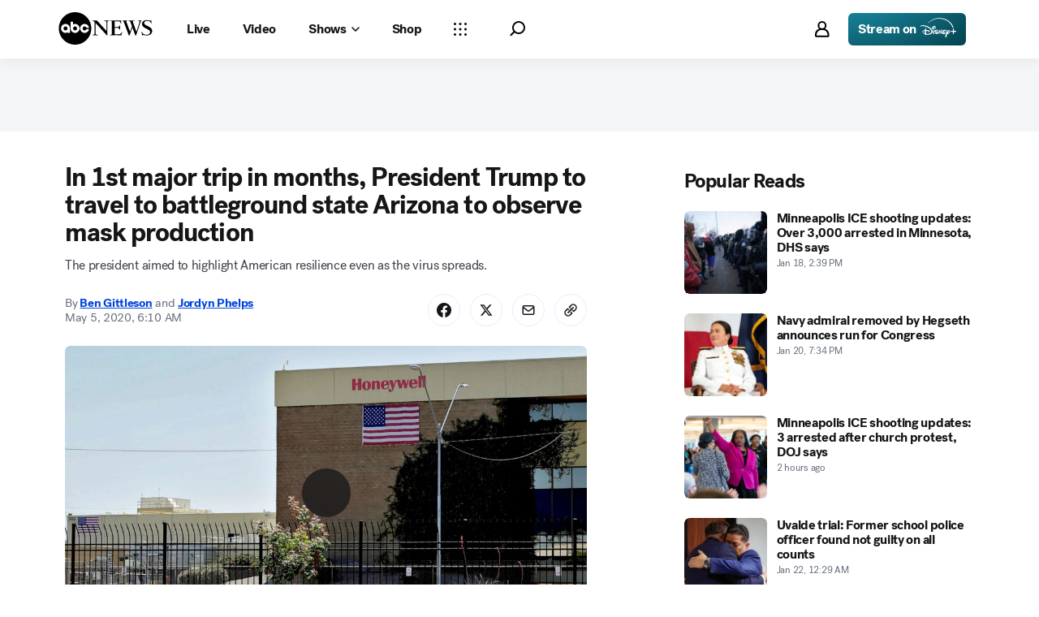

--- FILE ---
content_type: text/html; charset=utf-8
request_url: https://abcnews.go.com/Politics/1st-major-trip-months-president-trump-travel-battleground/story?id=70493551
body_size: 47429
content:

        <!doctype html>
        <html lang="en" lang="en">
            <head>
                <!-- ABCNEWS | 32b4671a2527 | 3980 | 3c1f91256c942eafae2d0095b0a767c3d08d4bb8 | abcnews.go.com | Thu, 22 Jan 2026 21:43:42 GMT -->
                <meta charSet="utf-8" />
                <meta name="viewport" content="initial-scale=1.0, user-scalable=yes" />
                <meta http-equiv="x-ua-compatible" content="IE=edge,chrome=1" />
                <meta property="og:locale" content="en_US" />
                

                <script>
                    window.__dataLayer = {"helpersEnabled":true,"page":{},"pzn":{},"site":{"device":"desktop","portal":"news"},"visitor":{}},
                        consentToken = window.localStorage.getItem('consentToken');

                    if (consentToken) {
                        window.__dataLayer.visitor = { consent : JSON.parse(consentToken) }; 
                    }
                </script>
                <script src="https://dcf.espn.com/TWDC-DTCI/prod/Bootstrap.js"></script>
                <link rel="preload" as="font" href="https://s.abcnews.com/assets/dtci/fonts/post-grotesk/PostGrotesk-Book.woff2" crossorigin>
<link rel="preload" as="font" href="https://s.abcnews.com/assets/dtci/fonts/post-grotesk/PostGrotesk-Bold.woff2" crossorigin>
<link rel="preload" as="font" href="https://s.abcnews.com/assets/dtci/fonts/post-grotesk/PostGrotesk-Medium.woff2" crossorigin>
<link rel="preload" as="font" href="https://s.abcnews.com/assets/dtci/fonts/post-grotesk/PostGrotesk-Light.woff2" crossorigin>
<link rel="preload" as="font" href="https://s.abcnews.com/assets/dtci/fonts/klim/tiempos/TiemposText-Regular.woff2" crossorigin>
<link rel="preload" as="image" href="https://s.abcnews.com/assets/dtci/icomoon/svg/logo.svg" >
<link rel="preconnect" href="https://fastcast.semfs.engsvc.go.com">
<link rel="preconnect" href="https://cdn.registerdisney.go.com">
                
                <link data-react-helmet="true" rel="stylesheet" href="//assets-cdn.abcnews.com/abcnews/3c1f91256c94-release-01-20-2026.4/client/abcnews/css/fusion-664e88d3.css"/><link data-react-helmet="true" rel="stylesheet" href="//assets-cdn.abcnews.com/abcnews/3c1f91256c94-release-01-20-2026.4/client/abcnews/css/5688-9ad856db.css"/><link data-react-helmet="true" rel="stylesheet" href="//assets-cdn.abcnews.com/abcnews/3c1f91256c94-release-01-20-2026.4/client/abcnews/css/abcnews-a9a17469.css"/><link data-react-helmet="true" rel="stylesheet" href="//assets-cdn.abcnews.com/abcnews/3c1f91256c94-release-01-20-2026.4/client/abcnews/css/2976-c65d725e.css"/><link data-react-helmet="true" rel="stylesheet" href="//assets-cdn.abcnews.com/abcnews/3c1f91256c94-release-01-20-2026.4/client/abcnews/css/3279-2c802ae3.css"/><link data-react-helmet="true" rel="stylesheet" href="//assets-cdn.abcnews.com/abcnews/3c1f91256c94-release-01-20-2026.4/client/abcnews/css/prism-story-31e5ed97.css"/><link data-react-helmet="true" rel="canonical" href="https://abcnews.go.com/Politics/1st-major-trip-months-president-trump-travel-battleground/story?id=70493551"/><link data-react-helmet="true" rel="amphtml" href="https://abcnews.go.com/amp/Politics/1st-major-trip-months-president-trump-travel-battleground/story?id=70493551"/><link data-react-helmet="true" rel="manifest" href="/manifest.json"/><link data-react-helmet="true" rel="shortcut icon" href="https://s.abcnews.com/assets/dtci/images/favicon.ico" type="image/x-icon"/><link data-react-helmet="true" rel="preload" as="image" href="https://s.abcnews.com/images/Politics/honeywell-arizona-ap-jt-200504_hpMain_16x9_992.jpg?w=992"/>
                <script src="//assets-cdn.abcnews.com/abcnews/3c1f91256c94-release-01-20-2026.4/client/abcnews/runtime-e54ee8d4.js" defer></script><script src="//assets-cdn.abcnews.com/abcnews/3c1f91256c94-release-01-20-2026.4/client/abcnews/5688-b0c23135.js" defer></script><script src="//assets-cdn.abcnews.com/abcnews/3c1f91256c94-release-01-20-2026.4/client/abcnews/6205-13c8fa1f.js" defer></script><script src="//assets-cdn.abcnews.com/abcnews/3c1f91256c94-release-01-20-2026.4/client/abcnews/8554-3eca6f9b.js" defer></script><script src="//assets-cdn.abcnews.com/abcnews/3c1f91256c94-release-01-20-2026.4/client/abcnews/5741-4c886934.js" defer></script><script src="//assets-cdn.abcnews.com/abcnews/3c1f91256c94-release-01-20-2026.4/client/abcnews/9910-30fd012b.js" defer></script><script src="//assets-cdn.abcnews.com/abcnews/3c1f91256c94-release-01-20-2026.4/client/abcnews/1776-2e8efa49.js" defer></script><script src="//assets-cdn.abcnews.com/abcnews/3c1f91256c94-release-01-20-2026.4/client/abcnews/7110-6ed21ff2.js" defer></script><script src="//assets-cdn.abcnews.com/abcnews/3c1f91256c94-release-01-20-2026.4/client/abcnews/5426-71e7842a.js" defer></script><script src="//assets-cdn.abcnews.com/abcnews/3c1f91256c94-release-01-20-2026.4/client/abcnews/596-1b8c931e.js" defer></script><script src="//assets-cdn.abcnews.com/abcnews/3c1f91256c94-release-01-20-2026.4/client/abcnews/5793-b7aec70c.js" defer></script><script src="//assets-cdn.abcnews.com/abcnews/3c1f91256c94-release-01-20-2026.4/client/abcnews/3726-1194fa2c.js" defer></script><script src="//assets-cdn.abcnews.com/abcnews/3c1f91256c94-release-01-20-2026.4/client/abcnews/5427-a8a81766.js" defer></script><script src="//assets-cdn.abcnews.com/abcnews/3c1f91256c94-release-01-20-2026.4/client/abcnews/1763-5f9172a8.js" defer></script><script src="//assets-cdn.abcnews.com/abcnews/3c1f91256c94-release-01-20-2026.4/client/abcnews/1953-3a2f1ca2.js" defer></script><script src="//assets-cdn.abcnews.com/abcnews/3c1f91256c94-release-01-20-2026.4/client/abcnews/1834-6ecb9e6f.js" defer></script><script src="//assets-cdn.abcnews.com/abcnews/3c1f91256c94-release-01-20-2026.4/client/abcnews/2233-e4237f4d.js" defer></script><script src="//assets-cdn.abcnews.com/abcnews/3c1f91256c94-release-01-20-2026.4/client/abcnews/4664-d0922e4a.js" defer></script><script src="//assets-cdn.abcnews.com/abcnews/3c1f91256c94-release-01-20-2026.4/client/abcnews/7064-40a30929.js" defer></script><script src="//assets-cdn.abcnews.com/abcnews/3c1f91256c94-release-01-20-2026.4/client/abcnews/9338-5dfb2607.js" defer></script><script src="//assets-cdn.abcnews.com/abcnews/3c1f91256c94-release-01-20-2026.4/client/abcnews/963-54c976c1.js" defer></script><script src="//assets-cdn.abcnews.com/abcnews/3c1f91256c94-release-01-20-2026.4/client/abcnews/2976-f34926c0.js" defer></script><script src="//assets-cdn.abcnews.com/abcnews/3c1f91256c94-release-01-20-2026.4/client/abcnews/4724-ae075fba.js" defer></script><script src="//assets-cdn.abcnews.com/abcnews/3c1f91256c94-release-01-20-2026.4/client/abcnews/6189-68ad6857.js" defer></script><script src="//assets-cdn.abcnews.com/abcnews/3c1f91256c94-release-01-20-2026.4/client/abcnews/6493-c16d6abe.js" defer></script><script src="//assets-cdn.abcnews.com/abcnews/3c1f91256c94-release-01-20-2026.4/client/abcnews/1648-98ac14ae.js" defer></script><script src="//assets-cdn.abcnews.com/abcnews/3c1f91256c94-release-01-20-2026.4/client/abcnews/5393-46fcef83.js" defer></script><script src="//assets-cdn.abcnews.com/abcnews/3c1f91256c94-release-01-20-2026.4/client/abcnews/9655-f2a461ca.js" defer></script><script src="//assets-cdn.abcnews.com/abcnews/3c1f91256c94-release-01-20-2026.4/client/abcnews/6652-e5fe0a22.js" defer></script><script src="//assets-cdn.abcnews.com/abcnews/3c1f91256c94-release-01-20-2026.4/client/abcnews/3279-c99c21e0.js" defer></script>
                <link rel="prefetch" href="//assets-cdn.abcnews.com/abcnews/3c1f91256c94-release-01-20-2026.4/client/abcnews/_manifest.js" as="script" /><link rel="prefetch" href="//assets-cdn.abcnews.com/abcnews/3c1f91256c94-release-01-20-2026.4/client/abcnews/abcnews-af58b0bb.js" as="script" />
<link rel="prefetch" href="//assets-cdn.abcnews.com/abcnews/3c1f91256c94-release-01-20-2026.4/client/abcnews/prism-story-fb0fe8e4.js" as="script" />
                <title data-react-helmet="true">In 1st major trip in months, President Trump to travel to battleground state Arizona to observe mask production - ABC News</title>
                <meta data-react-helmet="true" name="description" content="President Donald Trump aimed to highlight American resilience even as the novel coronavirus continues to spread."/><meta data-react-helmet="true" name="keywords" content="abcnews, Donald Trump, travel, White House, election, politics, Arizona, viruses, Michael Pence, Martin Vizcarra, coronavirus, Article, 70493551"/><meta data-react-helmet="true" name="theme-color" content="#fff"/><meta data-react-helmet="true" name="copyright" content="2026 ABC News"/><meta data-react-helmet="true" name="author" content="ABC News"/><meta data-react-helmet="true" name="robots" content="index, follow"/><meta data-react-helmet="true" property="fb:admins" content="704409894"/><meta data-react-helmet="true" property="fb:app_id" content="4942312939"/><meta data-react-helmet="true" name="fb_title" content="In 1st major trip in months, President Trump to travel to battleground state Arizona to observe mask production"/><meta data-react-helmet="true" property="og:site_name" content="ABC News"/><meta data-react-helmet="true" property="og:url" content="https://abcnews.go.com/Politics/1st-major-trip-months-president-trump-travel-battleground/story?id=70493551"/><meta data-react-helmet="true" property="og:title" content="In 1st major trip in months, President Trump to travel to battleground state Arizona to observe mask production"/><meta data-react-helmet="true" property="og:description" content="President Donald Trump aimed to highlight American resilience even as the novel coronavirus continues to spread."/><meta data-react-helmet="true" property="og:image" content="https://s.abcnews.com/images/Politics/honeywell-arizona-ap-jt-200504_hpMain_16x9_992.jpg?w=1600"/><meta data-react-helmet="true" property="og:type" content="article"/><meta data-react-helmet="true" property="lastPublishedDate" content="2020-05-05T11:57:39Z"/><meta data-react-helmet="true" property="article:opinion" content="false"/><meta data-react-helmet="true" property="article:content_tier" content="free"/><meta data-react-helmet="true" property="fb:pages" content="86680728811"/><meta data-react-helmet="true" property="fb:pages" content="59306617060"/><meta data-react-helmet="true" property="fb:pages" content="214832449817"/><meta data-react-helmet="true" property="fb:pages" content="66660497800"/><meta data-react-helmet="true" property="fb:pages" content="184096565021911"/><meta data-react-helmet="true" property="fb:pages" content="295479040495545"/><meta data-react-helmet="true" property="fb:pages" content="163497464933"/><meta data-react-helmet="true" property="fb:pages" content="149475666523"/><meta data-react-helmet="true" property="fb:pages" content="1161108697272926"/><meta data-react-helmet="true" property="fb:pages" content="263058762303"/><meta data-react-helmet="true" property="fb:pages" content="55845270277"/><meta data-react-helmet="true" name="twitter:app:name:iphone" content="ABC News"/><meta data-react-helmet="true" name="twitter:app:id:iphone" content="300255638"/><meta data-react-helmet="true" name="twitter:app:url:iphone" content="abcnewsiphone://link/prism-story,70493551"/><meta data-react-helmet="true" name="twitter:app:name:ipad" content="ABC News"/><meta data-react-helmet="true" name="twitter:app:id:ipad" content="306934135"/><meta data-react-helmet="true" name="twitter:app:url:ipad" content="abcnewsipad://link/prism-story,70493551"/><meta data-react-helmet="true" name="twitter:app:name:googleplay" content="ABC News"/><meta data-react-helmet="true" name="twitter:app:id:googleplay" content="com.abc.abcnews"/><meta data-react-helmet="true" name="twitter:app:url:googleplay" content="https://abcnews.go.com/Politics/1st-major-trip-months-president-trump-travel-battleground/story?id=70493551"/><meta data-react-helmet="true" property="twitter:card" content="summary_large_image"/><meta data-react-helmet="true" property="twitter:site" content="@ABC"/><meta data-react-helmet="true" property="twitter:creator" content="ABC News"/><meta data-react-helmet="true" property="twitter:title" content="In 1st major trip in months, President Trump to travel to battleground state Arizona to observe mask production"/><meta data-react-helmet="true" property="twitter:description" content="President Donald Trump aimed to highlight American resilience even as the novel coronavirus continues to spread."/><meta data-react-helmet="true" property="twitter:url" content="https://abcnews.go.com/Politics/1st-major-trip-months-president-trump-travel-battleground/story?id=70493551"/><meta data-react-helmet="true" property="twitter:image" content="https://s.abcnews.com/images/Politics/honeywell-arizona-ap-jt-200504_hpMain_16x9_992.jpg?w=1600"/><meta data-react-helmet="true" property="twitter:image:alt" content=""/><meta data-react-helmet="true" property="twitter:image:width" content="640"/><meta data-react-helmet="true" property="twitter:image:height" content="360"/><meta data-react-helmet="true" property="al:iphone:url" content="abcnewsiphone://link/prism-story,70493551"/><meta data-react-helmet="true" property="al:iphone:app_store_id" content="300255638"/><meta data-react-helmet="true" property="al:iphone:app_name" content="ABC News - Breaking US &amp; World News"/><meta data-react-helmet="true" property="al:ipad:url" content="abcnewsipad://link/prism-story,70493551"/><meta data-react-helmet="true" property="al:ipad:app_store_id" content="380520716"/><meta data-react-helmet="true" property="al:ipad:app_name" content="ABC News for ipad"/><meta data-react-helmet="true" property="al:android:url" content="android-app://com.abc.abcnews/abcnews/abcnews.go.com/Politics/1st-major-trip-months-president-trump-travel-battleground/story?id=70493551"/><meta data-react-helmet="true" property="al:android:app_name" content="ABC News Breaking Latest News"/><meta data-react-helmet="true" property="al:android:package" content="com.abc.abcnews"/><meta data-react-helmet="true" property="al:web:url" content="https://abcnews.go.com/Politics/1st-major-trip-months-president-trump-travel-battleground/story?id=70493551"/>
                <script data-react-helmet="true" src="https://scripts.webcontentassessor.com/scripts/0b90f464007ee375f4e9cd06c3914e59274887f92e97c606a62fdf9e3a4728b5"></script><script data-react-helmet="true" async="true" src="https://www.googletagmanager.com/gtag/js?id=DC-4139589"></script><script data-react-helmet="true" src="https://s.abcnews.com/assets/dtci/js/floodlight_global.js"></script><script data-react-helmet="true" type="application/ld+json">{"@context":"https://schema.org","@type":"WebSite","name":"Story 1st major trip months president trump travel battleground","url":"https://abcnews.go.com/Politics/1st-major-trip-months-president-trump-travel-battleground/story?id=70493551","alternateName":"ABC News"}</script><script data-react-helmet="true" type="application/ld+json">{"@context":"http://schema.org/","@type":"NewsArticle","mainEntityOfPage":{"@id":"https://abcnews.go.com/Politics/1st-major-trip-months-president-trump-travel-battleground/story?id=70493551","@type":"WebPage"},"alternativeHeadline":"The president aimed to highlight American resilience even as the virus spreads.","articleSection":"Politics","author":[{"name":"Ben Gittleson","url":"https://abcnews.go.com/author/ben_gittleson","@type":"Person"},{"name":"Jordyn Phelps","url":"https://abcnews.go.com/author/jordyn_phelps","@type":"Person"}],"dateline":"","dateModified":"2020-05-05T11:57:39.000Z","datePublished":"2020-05-05T10:10:00.000Z","description":"The president aimed to highlight American resilience even as the virus spreads.","headline":"In 1st major trip in months, President Trump to travel to battleground state Arizona to observe mask production","image":{"url":"https://s.abcnews.com/images/Politics/honeywell-arizona-ap-jt-200504_hpMain_16x9_992.jpg?w=1600","@type":"ImageObject"},"keywords":"abcnews, Donald Trump, travel, White House, election, politics, Arizona, viruses, Michael Pence, Martin Vizcarra, coronavirus, Article, 70493551","mentions":[{"name":"President Trump","@type":"Thing"}],"publisher":{"name":"ABC News","logo":{"url":"https://s.abcnews.com/images/Site/abc_logo_aluminum_60px.png","height":60,"width":150,"@type":"ImageObject"},"@type":"Organization"}}</script>
                

                <script data-rum-type="legacy" data-rum-pct="100">(() => {function gc(n){n=document.cookie.match("(^|;) ?"+n+"=([^;]*)(;|$)");return n?n[2]:null}function sc(n){document.cookie=n}function smpl(n){n/=100;return!!n&&Math.random()<=n}var _nr=!1,_nrCookie=gc("_nr");null!==_nrCookie?"1"===_nrCookie&&(_nr=!0):smpl(100)?(_nr=!0,sc("_nr=1; path=/")):(_nr=!1,sc("_nr=0; path=/"));_nr && (() => {;window.NREUM||(NREUM={});NREUM.init={distributed_tracing:{enabled:true},privacy:{cookies_enabled:true},ajax:{deny_list:["bam.nr-data.net"]}};;NREUM.info = {"beacon":"bam.nr-data.net","errorBeacon":"bam.nr-data.net","sa":1,"licenseKey":"16357338ab","applicationID":"395029741"};__nr_require=function(t,e,n){function r(n){if(!e[n]){var o=e[n]={exports:{}};t[n][0].call(o.exports,function(e){var o=t[n][1][e];return r(o||e)},o,o.exports)}return e[n].exports}if("function"==typeof __nr_require)return __nr_require;for(var o=0;o<n.length;o++)r(n[o]);return r}({1:[function(t,e,n){function r(t){try{s.console&&console.log(t)}catch(e){}}var o,i=t("ee"),a=t(31),s={};try{o=localStorage.getItem("__nr_flags").split(","),console&&"function"==typeof console.log&&(s.console=!0,o.indexOf("dev")!==-1&&(s.dev=!0),o.indexOf("nr_dev")!==-1&&(s.nrDev=!0))}catch(c){}s.nrDev&&i.on("internal-error",function(t){r(t.stack)}),s.dev&&i.on("fn-err",function(t,e,n){r(n.stack)}),s.dev&&(r("NR AGENT IN DEVELOPMENT MODE"),r("flags: "+a(s,function(t,e){return t}).join(", ")))},{}],2:[function(t,e,n){function r(t,e,n,r,s){try{l?l-=1:o(s||new UncaughtException(t,e,n),!0)}catch(f){try{i("ierr",[f,c.now(),!0])}catch(d){}}return"function"==typeof u&&u.apply(this,a(arguments))}function UncaughtException(t,e,n){this.message=t||"Uncaught error with no additional information",this.sourceURL=e,this.line=n}function o(t,e){var n=e?null:c.now();i("err",[t,n])}var i=t("handle"),a=t(32),s=t("ee"),c=t("loader"),f=t("gos"),u=window.onerror,d=!1,p="nr@seenError";if(!c.disabled){var l=0;c.features.err=!0,t(1),window.onerror=r;try{throw new Error}catch(h){"stack"in h&&(t(14),t(13),"addEventListener"in window&&t(7),c.xhrWrappable&&t(15),d=!0)}s.on("fn-start",function(t,e,n){d&&(l+=1)}),s.on("fn-err",function(t,e,n){d&&!n[p]&&(f(n,p,function(){return!0}),this.thrown=!0,o(n))}),s.on("fn-end",function(){d&&!this.thrown&&l>0&&(l-=1)}),s.on("internal-error",function(t){i("ierr",[t,c.now(),!0])})}},{}],3:[function(t,e,n){var r=t("loader");r.disabled||(r.features.ins=!0)},{}],4:[function(t,e,n){function r(){U++,L=g.hash,this[u]=y.now()}function o(){U--,g.hash!==L&&i(0,!0);var t=y.now();this[h]=~~this[h]+t-this[u],this[d]=t}function i(t,e){E.emit("newURL",[""+g,e])}function a(t,e){t.on(e,function(){this[e]=y.now()})}var s="-start",c="-end",f="-body",u="fn"+s,d="fn"+c,p="cb"+s,l="cb"+c,h="jsTime",m="fetch",v="addEventListener",w=window,g=w.location,y=t("loader");if(w[v]&&y.xhrWrappable&&!y.disabled){var x=t(11),b=t(12),E=t(9),R=t(7),O=t(14),T=t(8),S=t(15),P=t(10),M=t("ee"),C=M.get("tracer"),N=t(23);t(17),y.features.spa=!0;var L,U=0;M.on(u,r),b.on(p,r),P.on(p,r),M.on(d,o),b.on(l,o),P.on(l,o),M.buffer([u,d,"xhr-resolved"]),R.buffer([u]),O.buffer(["setTimeout"+c,"clearTimeout"+s,u]),S.buffer([u,"new-xhr","send-xhr"+s]),T.buffer([m+s,m+"-done",m+f+s,m+f+c]),E.buffer(["newURL"]),x.buffer([u]),b.buffer(["propagate",p,l,"executor-err","resolve"+s]),C.buffer([u,"no-"+u]),P.buffer(["new-jsonp","cb-start","jsonp-error","jsonp-end"]),a(T,m+s),a(T,m+"-done"),a(P,"new-jsonp"),a(P,"jsonp-end"),a(P,"cb-start"),E.on("pushState-end",i),E.on("replaceState-end",i),w[v]("hashchange",i,N(!0)),w[v]("load",i,N(!0)),w[v]("popstate",function(){i(0,U>1)},N(!0))}},{}],5:[function(t,e,n){function r(){var t=new PerformanceObserver(function(t,e){var n=t.getEntries();s(v,[n])});try{t.observe({entryTypes:["resource"]})}catch(e){}}function o(t){if(s(v,[window.performance.getEntriesByType(w)]),window.performance["c"+p])try{window.performance[h](m,o,!1)}catch(t){}else try{window.performance[h]("webkit"+m,o,!1)}catch(t){}}function i(t){}if(window.performance&&window.performance.timing&&window.performance.getEntriesByType){var a=t("ee"),s=t("handle"),c=t(14),f=t(13),u=t(6),d=t(23),p="learResourceTimings",l="addEventListener",h="removeEventListener",m="resourcetimingbufferfull",v="bstResource",w="resource",g="-start",y="-end",x="fn"+g,b="fn"+y,E="bstTimer",R="pushState",O=t("loader");if(!O.disabled){O.features.stn=!0,t(9),"addEventListener"in window&&t(7);var T=NREUM.o.EV;a.on(x,function(t,e){var n=t[0];n instanceof T&&(this.bstStart=O.now())}),a.on(b,function(t,e){var n=t[0];n instanceof T&&s("bst",[n,e,this.bstStart,O.now()])}),c.on(x,function(t,e,n){this.bstStart=O.now(),this.bstType=n}),c.on(b,function(t,e){s(E,[e,this.bstStart,O.now(),this.bstType])}),f.on(x,function(){this.bstStart=O.now()}),f.on(b,function(t,e){s(E,[e,this.bstStart,O.now(),"requestAnimationFrame"])}),a.on(R+g,function(t){this.time=O.now(),this.startPath=location.pathname+location.hash}),a.on(R+y,function(t){s("bstHist",[location.pathname+location.hash,this.startPath,this.time])}),u()?(s(v,[window.performance.getEntriesByType("resource")]),r()):l in window.performance&&(window.performance["c"+p]?window.performance[l](m,o,d(!1)):window.performance[l]("webkit"+m,o,d(!1))),document[l]("scroll",i,d(!1)),document[l]("keypress",i,d(!1)),document[l]("click",i,d(!1))}}},{}],6:[function(t,e,n){e.exports=function(){return"PerformanceObserver"in window&&"function"==typeof window.PerformanceObserver}},{}],7:[function(t,e,n){function r(t){for(var e=t;e&&!e.hasOwnProperty(u);)e=Object.getPrototypeOf(e);e&&o(e)}function o(t){s.inPlace(t,[u,d],"-",i)}function i(t,e){return t[1]}var a=t("ee").get("events"),s=t("wrap-function")(a,!0),c=t("gos"),f=XMLHttpRequest,u="addEventListener",d="removeEventListener";e.exports=a,"getPrototypeOf"in Object?(r(document),r(window),r(f.prototype)):f.prototype.hasOwnProperty(u)&&(o(window),o(f.prototype)),a.on(u+"-start",function(t,e){var n=t[1];if(null!==n&&("function"==typeof n||"object"==typeof n)){var r=c(n,"nr@wrapped",function(){function t(){if("function"==typeof n.handleEvent)return n.handleEvent.apply(n,arguments)}var e={object:t,"function":n}[typeof n];return e?s(e,"fn-",null,e.name||"anonymous"):n});this.wrapped=t[1]=r}}),a.on(d+"-start",function(t){t[1]=this.wrapped||t[1]})},{}],8:[function(t,e,n){function r(t,e,n){var r=t[e];"function"==typeof r&&(t[e]=function(){var t=i(arguments),e={};o.emit(n+"before-start",[t],e);var a;e[m]&&e[m].dt&&(a=e[m].dt);var s=r.apply(this,t);return o.emit(n+"start",[t,a],s),s.then(function(t){return o.emit(n+"end",[null,t],s),t},function(t){throw o.emit(n+"end",[t],s),t})})}var o=t("ee").get("fetch"),i=t(32),a=t(31);e.exports=o;var s=window,c="fetch-",f=c+"body-",u=["arrayBuffer","blob","json","text","formData"],d=s.Request,p=s.Response,l=s.fetch,h="prototype",m="nr@context";d&&p&&l&&(a(u,function(t,e){r(d[h],e,f),r(p[h],e,f)}),r(s,"fetch",c),o.on(c+"end",function(t,e){var n=this;if(e){var r=e.headers.get("content-length");null!==r&&(n.rxSize=r),o.emit(c+"done",[null,e],n)}else o.emit(c+"done",[t],n)}))},{}],9:[function(t,e,n){var r=t("ee").get("history"),o=t("wrap-function")(r);e.exports=r;var i=window.history&&window.history.constructor&&window.history.constructor.prototype,a=window.history;i&&i.pushState&&i.replaceState&&(a=i),o.inPlace(a,["pushState","replaceState"],"-")},{}],10:[function(t,e,n){function r(t){function e(){f.emit("jsonp-end",[],l),t.removeEventListener("load",e,c(!1)),t.removeEventListener("error",n,c(!1))}function n(){f.emit("jsonp-error",[],l),f.emit("jsonp-end",[],l),t.removeEventListener("load",e,c(!1)),t.removeEventListener("error",n,c(!1))}var r=t&&"string"==typeof t.nodeName&&"script"===t.nodeName.toLowerCase();if(r){var o="function"==typeof t.addEventListener;if(o){var a=i(t.src);if(a){var d=s(a),p="function"==typeof d.parent[d.key];if(p){var l={};u.inPlace(d.parent,[d.key],"cb-",l),t.addEventListener("load",e,c(!1)),t.addEventListener("error",n,c(!1)),f.emit("new-jsonp",[t.src],l)}}}}}function o(){return"addEventListener"in window}function i(t){var e=t.match(d);return e?e[1]:null}function a(t,e){var n=t.match(l),r=n[1],o=n[3];return o?a(o,e[r]):e[r]}function s(t){var e=t.match(p);return e&&e.length>=3?{key:e[2],parent:a(e[1],window)}:{key:t,parent:window}}var c=t(23),f=t("ee").get("jsonp"),u=t("wrap-function")(f);if(e.exports=f,o()){var d=/[?&](?:callback|cb)=([^&#]+)/,p=/(.*).([^.]+)/,l=/^(w+)(.|$)(.*)$/,h=["appendChild","insertBefore","replaceChild"];Node&&Node.prototype&&Node.prototype.appendChild?u.inPlace(Node.prototype,h,"dom-"):(u.inPlace(HTMLElement.prototype,h,"dom-"),u.inPlace(HTMLHeadElement.prototype,h,"dom-"),u.inPlace(HTMLBodyElement.prototype,h,"dom-")),f.on("dom-start",function(t){r(t[0])})}},{}],11:[function(t,e,n){var r=t("ee").get("mutation"),o=t("wrap-function")(r),i=NREUM.o.MO;e.exports=r,i&&(window.MutationObserver=function(t){return this instanceof i?new i(o(t,"fn-")):i.apply(this,arguments)},MutationObserver.prototype=i.prototype)},{}],12:[function(t,e,n){function r(t){var e=i.context(),n=s(t,"executor-",e,null,!1),r=new f(n);return i.context(r).getCtx=function(){return e},r}var o=t("wrap-function"),i=t("ee").get("promise"),a=t("ee").getOrSetContext,s=o(i),c=t(31),f=NREUM.o.PR;e.exports=i,f&&(window.Promise=r,["all","race"].forEach(function(t){var e=f[t];f[t]=function(n){function r(t){return function(){i.emit("propagate",[null,!o],a,!1,!1),o=o||!t}}var o=!1;c(n,function(e,n){Promise.resolve(n).then(r("all"===t),r(!1))});var a=e.apply(f,arguments),s=f.resolve(a);return s}}),["resolve","reject"].forEach(function(t){var e=f[t];f[t]=function(t){var n=e.apply(f,arguments);return t!==n&&i.emit("propagate",[t,!0],n,!1,!1),n}}),f.prototype["catch"]=function(t){return this.then(null,t)},f.prototype=Object.create(f.prototype,{constructor:{value:r}}),c(Object.getOwnPropertyNames(f),function(t,e){try{r[e]=f[e]}catch(n){}}),o.wrapInPlace(f.prototype,"then",function(t){return function(){var e=this,n=o.argsToArray.apply(this,arguments),r=a(e);r.promise=e,n[0]=s(n[0],"cb-",r,null,!1),n[1]=s(n[1],"cb-",r,null,!1);var c=t.apply(this,n);return r.nextPromise=c,i.emit("propagate",[e,!0],c,!1,!1),c}}),i.on("executor-start",function(t){t[0]=s(t[0],"resolve-",this,null,!1),t[1]=s(t[1],"resolve-",this,null,!1)}),i.on("executor-err",function(t,e,n){t[1](n)}),i.on("cb-end",function(t,e,n){i.emit("propagate",[n,!0],this.nextPromise,!1,!1)}),i.on("propagate",function(t,e,n){this.getCtx&&!e||(this.getCtx=function(){if(t instanceof Promise)var e=i.context(t);return e&&e.getCtx?e.getCtx():this})}),r.toString=function(){return""+f})},{}],13:[function(t,e,n){var r=t("ee").get("raf"),o=t("wrap-function")(r),i="equestAnimationFrame";e.exports=r,o.inPlace(window,["r"+i,"mozR"+i,"webkitR"+i,"msR"+i],"raf-"),r.on("raf-start",function(t){t[0]=o(t[0],"fn-")})},{}],14:[function(t,e,n){function r(t,e,n){t[0]=a(t[0],"fn-",null,n)}function o(t,e,n){this.method=n,this.timerDuration=isNaN(t[1])?0:+t[1],t[0]=a(t[0],"fn-",this,n)}var i=t("ee").get("timer"),a=t("wrap-function")(i),s="setTimeout",c="setInterval",f="clearTimeout",u="-start",d="-";e.exports=i,a.inPlace(window,[s,"setImmediate"],s+d),a.inPlace(window,[c],c+d),a.inPlace(window,[f,"clearImmediate"],f+d),i.on(c+u,r),i.on(s+u,o)},{}],15:[function(t,e,n){function r(t,e){d.inPlace(e,["onreadystatechange"],"fn-",s)}function o(){var t=this,e=u.context(t);t.readyState>3&&!e.resolved&&(e.resolved=!0,u.emit("xhr-resolved",[],t)),d.inPlace(t,y,"fn-",s)}function i(t){x.push(t),m&&(E?E.then(a):w?w(a):(R=-R,O.data=R))}function a(){for(var t=0;t<x.length;t++)r([],x[t]);x.length&&(x=[])}function s(t,e){return e}function c(t,e){for(var n in t)e[n]=t[n];return e}t(7);var f=t("ee"),u=f.get("xhr"),d=t("wrap-function")(u),p=t(23),l=NREUM.o,h=l.XHR,m=l.MO,v=l.PR,w=l.SI,g="readystatechange",y=["onload","onerror","onabort","onloadstart","onloadend","onprogress","ontimeout"],x=[];e.exports=u;var b=window.XMLHttpRequest=function(t){var e=new h(t);try{u.emit("new-xhr",[e],e),e.addEventListener(g,o,p(!1))}catch(n){try{u.emit("internal-error",[n])}catch(r){}}return e};if(c(h,b),b.prototype=h.prototype,d.inPlace(b.prototype,["open","send"],"-xhr-",s),u.on("send-xhr-start",function(t,e){r(t,e),i(e)}),u.on("open-xhr-start",r),m){var E=v&&v.resolve();if(!w&&!v){var R=1,O=document.createTextNode(R);new m(a).observe(O,{characterData:!0})}}else f.on("fn-end",function(t){t[0]&&t[0].type===g||a()})},{}],16:[function(t,e,n){function r(t){if(!s(t))return null;var e=window.NREUM;if(!e.loader_config)return null;var n=(e.loader_config.accountID||"").toString()||null,r=(e.loader_config.agentID||"").toString()||null,f=(e.loader_config.trustKey||"").toString()||null;if(!n||!r)return null;var h=l.generateSpanId(),m=l.generateTraceId(),v=Date.now(),w={spanId:h,traceId:m,timestamp:v};return(t.sameOrigin||c(t)&&p())&&(w.traceContextParentHeader=o(h,m),w.traceContextStateHeader=i(h,v,n,r,f)),(t.sameOrigin&&!u()||!t.sameOrigin&&c(t)&&d())&&(w.newrelicHeader=a(h,m,v,n,r,f)),w}function o(t,e){return"00-"+e+"-"+t+"-01"}function i(t,e,n,r,o){var i=0,a="",s=1,c="",f="";return o+"@nr="+i+"-"+s+"-"+n+"-"+r+"-"+t+"-"+a+"-"+c+"-"+f+"-"+e}function a(t,e,n,r,o,i){var a="btoa"in window&&"function"==typeof window.btoa;if(!a)return null;var s={v:[0,1],d:{ty:"Browser",ac:r,ap:o,id:t,tr:e,ti:n}};return i&&r!==i&&(s.d.tk=i),btoa(JSON.stringify(s))}function s(t){return f()&&c(t)}function c(t){var e=!1,n={};if("init"in NREUM&&"distributed_tracing"in NREUM.init&&(n=NREUM.init.distributed_tracing),t.sameOrigin)e=!0;else if(n.allowed_origins instanceof Array)for(var r=0;r<n.allowed_origins.length;r++){var o=h(n.allowed_origins[r]);if(t.hostname===o.hostname&&t.protocol===o.protocol&&t.port===o.port){e=!0;break}}return e}function f(){return"init"in NREUM&&"distributed_tracing"in NREUM.init&&!!NREUM.init.distributed_tracing.enabled}function u(){return"init"in NREUM&&"distributed_tracing"in NREUM.init&&!!NREUM.init.distributed_tracing.exclude_newrelic_header}function d(){return"init"in NREUM&&"distributed_tracing"in NREUM.init&&NREUM.init.distributed_tracing.cors_use_newrelic_header!==!1}function p(){return"init"in NREUM&&"distributed_tracing"in NREUM.init&&!!NREUM.init.distributed_tracing.cors_use_tracecontext_headers}var l=t(28),h=t(18);e.exports={generateTracePayload:r,shouldGenerateTrace:s}},{}],17:[function(t,e,n){function r(t){var e=this.params,n=this.metrics;if(!this.ended){this.ended=!0;for(var r=0;r<p;r++)t.removeEventListener(d[r],this.listener,!1);return e.protocol&&"data"===e.protocol?void g("Ajax/DataUrl/Excluded"):void(e.aborted||(n.duration=a.now()-this.startTime,this.loadCaptureCalled||4!==t.readyState?null==e.status&&(e.status=0):i(this,t),n.cbTime=this.cbTime,s("xhr",[e,n,this.startTime,this.endTime,"xhr"],this)))}}function o(t,e){var n=c(e),r=t.params;r.hostname=n.hostname,r.port=n.port,r.protocol=n.protocol,r.host=n.hostname+":"+n.port,r.pathname=n.pathname,t.parsedOrigin=n,t.sameOrigin=n.sameOrigin}function i(t,e){t.params.status=e.status;var n=v(e,t.lastSize);if(n&&(t.metrics.rxSize=n),t.sameOrigin){var r=e.getResponseHeader("X-NewRelic-App-Data");r&&(t.params.cat=r.split(", ").pop())}t.loadCaptureCalled=!0}var a=t("loader");if(a.xhrWrappable&&!a.disabled){var s=t("handle"),c=t(18),f=t(16).generateTracePayload,u=t("ee"),d=["load","error","abort","timeout"],p=d.length,l=t("id"),h=t(24),m=t(22),v=t(19),w=t(23),g=t(25).recordSupportability,y=NREUM.o.REQ,x=window.XMLHttpRequest;a.features.xhr=!0,t(15),t(8),u.on("new-xhr",function(t){var e=this;e.totalCbs=0,e.called=0,e.cbTime=0,e.end=r,e.ended=!1,e.xhrGuids={},e.lastSize=null,e.loadCaptureCalled=!1,e.params=this.params||{},e.metrics=this.metrics||{},t.addEventListener("load",function(n){i(e,t)},w(!1)),h&&(h>34||h<10)||t.addEventListener("progress",function(t){e.lastSize=t.loaded},w(!1))}),u.on("open-xhr-start",function(t){this.params={method:t[0]},o(this,t[1]),this.metrics={}}),u.on("open-xhr-end",function(t,e){"loader_config"in NREUM&&"xpid"in NREUM.loader_config&&this.sameOrigin&&e.setRequestHeader("X-NewRelic-ID",NREUM.loader_config.xpid);var n=f(this.parsedOrigin);if(n){var r=!1;n.newrelicHeader&&(e.setRequestHeader("newrelic",n.newrelicHeader),r=!0),n.traceContextParentHeader&&(e.setRequestHeader("traceparent",n.traceContextParentHeader),n.traceContextStateHeader&&e.setRequestHeader("tracestate",n.traceContextStateHeader),r=!0),r&&(this.dt=n)}}),u.on("send-xhr-start",function(t,e){var n=this.metrics,r=t[0],o=this;if(n&&r){var i=m(r);i&&(n.txSize=i)}this.startTime=a.now(),this.listener=function(t){try{"abort"!==t.type||o.loadCaptureCalled||(o.params.aborted=!0),("load"!==t.type||o.called===o.totalCbs&&(o.onloadCalled||"function"!=typeof e.onload))&&o.end(e)}catch(n){try{u.emit("internal-error",[n])}catch(r){}}};for(var s=0;s<p;s++)e.addEventListener(d[s],this.listener,w(!1))}),u.on("xhr-cb-time",function(t,e,n){this.cbTime+=t,e?this.onloadCalled=!0:this.called+=1,this.called!==this.totalCbs||!this.onloadCalled&&"function"==typeof n.onload||this.end(n)}),u.on("xhr-load-added",function(t,e){var n=""+l(t)+!!e;this.xhrGuids&&!this.xhrGuids[n]&&(this.xhrGuids[n]=!0,this.totalCbs+=1)}),u.on("xhr-load-removed",function(t,e){var n=""+l(t)+!!e;this.xhrGuids&&this.xhrGuids[n]&&(delete this.xhrGuids[n],this.totalCbs-=1)}),u.on("xhr-resolved",function(){this.endTime=a.now()}),u.on("addEventListener-end",function(t,e){e instanceof x&&"load"===t[0]&&u.emit("xhr-load-added",[t[1],t[2]],e)}),u.on("removeEventListener-end",function(t,e){e instanceof x&&"load"===t[0]&&u.emit("xhr-load-removed",[t[1],t[2]],e)}),u.on("fn-start",function(t,e,n){e instanceof x&&("onload"===n&&(this.onload=!0),("load"===(t[0]&&t[0].type)||this.onload)&&(this.xhrCbStart=a.now()))}),u.on("fn-end",function(t,e){this.xhrCbStart&&u.emit("xhr-cb-time",[a.now()-this.xhrCbStart,this.onload,e],e)}),u.on("fetch-before-start",function(t){function e(t,e){var n=!1;return e.newrelicHeader&&(t.set("newrelic",e.newrelicHeader),n=!0),e.traceContextParentHeader&&(t.set("traceparent",e.traceContextParentHeader),e.traceContextStateHeader&&t.set("tracestate",e.traceContextStateHeader),n=!0),n}var n,r=t[1]||{};"string"==typeof t[0]?n=t[0]:t[0]&&t[0].url?n=t[0].url:window.URL&&t[0]&&t[0]instanceof URL&&(n=t[0].href),n&&(this.parsedOrigin=c(n),this.sameOrigin=this.parsedOrigin.sameOrigin);var o=f(this.parsedOrigin);if(o&&(o.newrelicHeader||o.traceContextParentHeader))if("string"==typeof t[0]||window.URL&&t[0]&&t[0]instanceof URL){var i={};for(var a in r)i[a]=r[a];i.headers=new Headers(r.headers||{}),e(i.headers,o)&&(this.dt=o),t.length>1?t[1]=i:t.push(i)}else t[0]&&t[0].headers&&e(t[0].headers,o)&&(this.dt=o)}),u.on("fetch-start",function(t,e){this.params={},this.metrics={},this.startTime=a.now(),this.dt=e,t.length>=1&&(this.target=t[0]),t.length>=2&&(this.opts=t[1]);var n,r=this.opts||{},i=this.target;if("string"==typeof i?n=i:"object"==typeof i&&i instanceof y?n=i.url:window.URL&&"object"==typeof i&&i instanceof URL&&(n=i.href),o(this,n),"data"!==this.params.protocol){var s=(""+(i&&i instanceof y&&i.method||r.method||"GET")).toUpperCase();this.params.method=s,this.txSize=m(r.body)||0}}),u.on("fetch-done",function(t,e){if(this.endTime=a.now(),this.params||(this.params={}),"data"===this.params.protocol)return void g("Ajax/DataUrl/Excluded");this.params.status=e?e.status:0;var n;"string"==typeof this.rxSize&&this.rxSize.length>0&&(n=+this.rxSize);var r={txSize:this.txSize,rxSize:n,duration:a.now()-this.startTime};s("xhr",[this.params,r,this.startTime,this.endTime,"fetch"],this)})}},{}],18:[function(t,e,n){var r={};e.exports=function(t){if(t in r)return r[t];if(0===(t||"").indexOf("data:"))return{protocol:"data"};var e=document.createElement("a"),n=window.location,o={};e.href=t,o.port=e.port;var i=e.href.split("://");!o.port&&i[1]&&(o.port=i[1].split("/")[0].split("@").pop().split(":")[1]),o.port&&"0"!==o.port||(o.port="https"===i[0]?"443":"80"),o.hostname=e.hostname||n.hostname,o.pathname=e.pathname,o.protocol=i[0],"/"!==o.pathname.charAt(0)&&(o.pathname="/"+o.pathname);var a=!e.protocol||":"===e.protocol||e.protocol===n.protocol,s=e.hostname===document.domain&&e.port===n.port;return o.sameOrigin=a&&(!e.hostname||s),"/"===o.pathname&&(r[t]=o),o}},{}],19:[function(t,e,n){function r(t,e){var n=t.responseType;return"json"===n&&null!==e?e:"arraybuffer"===n||"blob"===n||"json"===n?o(t.response):"text"===n||""===n||void 0===n?o(t.responseText):void 0}var o=t(22);e.exports=r},{}],20:[function(t,e,n){function r(){}function o(t,e,n,r){return function(){return u.recordSupportability("API/"+e+"/called"),i(t+e,[f.now()].concat(s(arguments)),n?null:this,r),n?void 0:this}}var i=t("handle"),a=t(31),s=t(32),c=t("ee").get("tracer"),f=t("loader"),u=t(25),d=NREUM;"undefined"==typeof window.newrelic&&(newrelic=d);var p=["setPageViewName","setCustomAttribute","setErrorHandler","finished","addToTrace","inlineHit","addRelease"],l="api-",h=l+"ixn-";a(p,function(t,e){d[e]=o(l,e,!0,"api")}),d.addPageAction=o(l,"addPageAction",!0),d.setCurrentRouteName=o(l,"routeName",!0),e.exports=newrelic,d.interaction=function(){return(new r).get()};var m=r.prototype={createTracer:function(t,e){var n={},r=this,o="function"==typeof e;return i(h+"tracer",[f.now(),t,n],r),function(){if(c.emit((o?"":"no-")+"fn-start",[f.now(),r,o],n),o)try{return e.apply(this,arguments)}catch(t){throw c.emit("fn-err",[arguments,this,t],n),t}finally{c.emit("fn-end",[f.now()],n)}}}};a("actionText,setName,setAttribute,save,ignore,onEnd,getContext,end,get".split(","),function(t,e){m[e]=o(h,e)}),newrelic.noticeError=function(t,e){"string"==typeof t&&(t=new Error(t)),u.recordSupportability("API/noticeError/called"),i("err",[t,f.now(),!1,e])}},{}],21:[function(t,e,n){function r(t){if(NREUM.init){for(var e=NREUM.init,n=t.split("."),r=0;r<n.length-1;r++)if(e=e[n[r]],"object"!=typeof e)return;return e=e[n[n.length-1]]}}e.exports={getConfiguration:r}},{}],22:[function(t,e,n){e.exports=function(t){if("string"==typeof t&&t.length)return t.length;if("object"==typeof t){if("undefined"!=typeof ArrayBuffer&&t instanceof ArrayBuffer&&t.byteLength)return t.byteLength;if("undefined"!=typeof Blob&&t instanceof Blob&&t.size)return t.size;if(!("undefined"!=typeof FormData&&t instanceof FormData))try{return JSON.stringify(t).length}catch(e){return}}}},{}],23:[function(t,e,n){var r=!1;try{var o=Object.defineProperty({},"passive",{get:function(){r=!0}});window.addEventListener("testPassive",null,o),window.removeEventListener("testPassive",null,o)}catch(i){}e.exports=function(t){return r?{passive:!0,capture:!!t}:!!t}},{}],24:[function(t,e,n){var r=0,o=navigator.userAgent.match(/Firefox[/s](d+.d+)/);o&&(r=+o[1]),e.exports=r},{}],25:[function(t,e,n){function r(t,e){var n=[a,t,{name:t},e];return i("storeMetric",n,null,"api"),n}function o(t,e){var n=[s,t,{name:t},e];return i("storeEventMetrics",n,null,"api"),n}var i=t("handle"),a="sm",s="cm";e.exports={constants:{SUPPORTABILITY_METRIC:a,CUSTOM_METRIC:s},recordSupportability:r,recordCustom:o}},{}],26:[function(t,e,n){function r(){return s.exists&&performance.now?Math.round(performance.now()):(i=Math.max((new Date).getTime(),i))-a}function o(){return i}var i=(new Date).getTime(),a=i,s=t(33);e.exports=r,e.exports.offset=a,e.exports.getLastTimestamp=o},{}],27:[function(t,e,n){function r(t,e){var n=t.getEntries();n.forEach(function(t){"first-paint"===t.name?l("timing",["fp",Math.floor(t.startTime)]):"first-contentful-paint"===t.name&&l("timing",["fcp",Math.floor(t.startTime)])})}function o(t,e){var n=t.getEntries();if(n.length>0){var r=n[n.length-1];if(f&&f<r.startTime)return;var o=[r],i=a({});i&&o.push(i),l("lcp",o)}}function i(t){t.getEntries().forEach(function(t){t.hadRecentInput||l("cls",[t])})}function a(t){var e=navigator.connection||navigator.mozConnection||navigator.webkitConnection;if(e)return e.type&&(t["net-type"]=e.type),e.effectiveType&&(t["net-etype"]=e.effectiveType),e.rtt&&(t["net-rtt"]=e.rtt),e.downlink&&(t["net-dlink"]=e.downlink),t}function s(t){if(t instanceof w&&!y){var e=Math.round(t.timeStamp),n={type:t.type};a(n),e<=h.now()?n.fid=h.now()-e:e>h.offset&&e<=Date.now()?(e-=h.offset,n.fid=h.now()-e):e=h.now(),y=!0,l("timing",["fi",e,n])}}function c(t){"hidden"===t&&(f=h.now(),l("pageHide",[f]))}if(!("init"in NREUM&&"page_view_timing"in NREUM.init&&"enabled"in NREUM.init.page_view_timing&&NREUM.init.page_view_timing.enabled===!1)){var f,u,d,p,l=t("handle"),h=t("loader"),m=t(30),v=t(23),w=NREUM.o.EV;if("PerformanceObserver"in window&&"function"==typeof window.PerformanceObserver){u=new PerformanceObserver(r);try{u.observe({entryTypes:["paint"]})}catch(g){}d=new PerformanceObserver(o);try{d.observe({entryTypes:["largest-contentful-paint"]})}catch(g){}p=new PerformanceObserver(i);try{p.observe({type:"layout-shift",buffered:!0})}catch(g){}}if("addEventListener"in document){var y=!1,x=["click","keydown","mousedown","pointerdown","touchstart"];x.forEach(function(t){document.addEventListener(t,s,v(!1))})}m(c)}},{}],28:[function(t,e,n){function r(){function t(){return e?15&e[n++]:16*Math.random()|0}var e=null,n=0,r=window.crypto||window.msCrypto;r&&r.getRandomValues&&(e=r.getRandomValues(new Uint8Array(31)));for(var o,i="xxxxxxxx-xxxx-4xxx-yxxx-xxxxxxxxxxxx",a="",s=0;s<i.length;s++)o=i[s],"x"===o?a+=t().toString(16):"y"===o?(o=3&t()|8,a+=o.toString(16)):a+=o;return a}function o(){return a(16)}function i(){return a(32)}function a(t){function e(){return n?15&n[r++]:16*Math.random()|0}var n=null,r=0,o=window.crypto||window.msCrypto;o&&o.getRandomValues&&Uint8Array&&(n=o.getRandomValues(new Uint8Array(t)));for(var i=[],a=0;a<t;a++)i.push(e().toString(16));return i.join("")}e.exports={generateUuid:r,generateSpanId:o,generateTraceId:i}},{}],29:[function(t,e,n){function r(t,e){if(!o)return!1;if(t!==o)return!1;if(!e)return!0;if(!i)return!1;for(var n=i.split("."),r=e.split("."),a=0;a<r.length;a++)if(r[a]!==n[a])return!1;return!0}var o=null,i=null,a=/Version\/(\S+)\s+Safari/;if(navigator.userAgent){var s=navigator.userAgent,c=s.match(a);c&&s.indexOf("Chrome")===-1&&s.indexOf("Chromium")===-1&&(o="Safari",i=c[1])}e.exports={agent:o,version:i,match:r}},{}],30:[function(t,e,n){function r(t){function e(){t(s&&document[s]?document[s]:document[i]?"hidden":"visible")}"addEventListener"in document&&a&&document.addEventListener(a,e,o(!1))}var o=t(23);e.exports=r;var i,a,s;"undefined"!=typeof document.hidden?(i="hidden",a="visibilitychange",s="visibilityState"):"undefined"!=typeof document.msHidden?(i="msHidden",a="msvisibilitychange"):"undefined"!=typeof document.webkitHidden&&(i="webkitHidden",a="webkitvisibilitychange",s="webkitVisibilityState")},{}],31:[function(t,e,n){function r(t,e){var n=[],r="",i=0;for(r in t)o.call(t,r)&&(n[i]=e(r,t[r]),i+=1);return n}var o=Object.prototype.hasOwnProperty;e.exports=r},{}],32:[function(t,e,n){function r(t,e,n){e||(e=0),"undefined"==typeof n&&(n=t?t.length:0);for(var r=-1,o=n-e||0,i=Array(o<0?0:o);++r<o;)i[r]=t[e+r];return i}e.exports=r},{}],33:[function(t,e,n){e.exports={exists:"undefined"!=typeof window.performance&&window.performance.timing&&"undefined"!=typeof window.performance.timing.navigationStart}},{}],ee:[function(t,e,n){function r(){}function o(t){function e(t){return t&&t instanceof r?t:t?f(t,c,a):a()}function n(n,r,o,i,a){if(a!==!1&&(a=!0),!l.aborted||i){t&&a&&t(n,r,o);for(var s=e(o),c=m(n),f=c.length,u=0;u<f;u++)c[u].apply(s,r);var p=d[y[n]];return p&&p.push([x,n,r,s]),s}}function i(t,e){g[t]=m(t).concat(e)}function h(t,e){var n=g[t];if(n)for(var r=0;r<n.length;r++)n[r]===e&&n.splice(r,1)}function m(t){return g[t]||[]}function v(t){return p[t]=p[t]||o(n)}function w(t,e){l.aborted||u(t,function(t,n){e=e||"feature",y[n]=e,e in d||(d[e]=[])})}var g={},y={},x={on:i,addEventListener:i,removeEventListener:h,emit:n,get:v,listeners:m,context:e,buffer:w,abort:s,aborted:!1};return x}function i(t){return f(t,c,a)}function a(){return new r}function s(){(d.api||d.feature)&&(l.aborted=!0,d=l.backlog={})}var c="nr@context",f=t("gos"),u=t(31),d={},p={},l=e.exports=o();e.exports.getOrSetContext=i,l.backlog=d},{}],gos:[function(t,e,n){function r(t,e,n){if(o.call(t,e))return t[e];var r=n();if(Object.defineProperty&&Object.keys)try{return Object.defineProperty(t,e,{value:r,writable:!0,enumerable:!1}),r}catch(i){}return t[e]=r,r}var o=Object.prototype.hasOwnProperty;e.exports=r},{}],handle:[function(t,e,n){function r(t,e,n,r){o.buffer([t],r),o.emit(t,e,n)}var o=t("ee").get("handle");e.exports=r,r.ee=o},{}],id:[function(t,e,n){function r(t){var e=typeof t;return!t||"object"!==e&&"function"!==e?-1:t===window?0:a(t,i,function(){return o++})}var o=1,i="nr@id",a=t("gos");e.exports=r},{}],loader:[function(t,e,n){function r(){if(!T++){var t=O.info=NREUM.info,e=m.getElementsByTagName("script")[0];if(setTimeout(f.abort,3e4),!(t&&t.licenseKey&&t.applicationID&&e))return f.abort();c(E,function(e,n){t[e]||(t[e]=n)});var n=a();s("mark",["onload",n+O.offset],null,"api"),s("timing",["load",n]);var r=m.createElement("script");0===t.agent.indexOf("http://")||0===t.agent.indexOf("https://")?r.src=t.agent:r.src=l+"://"+t.agent,e.parentNode.insertBefore(r,e)}}function o(){"complete"===m.readyState&&i()}function i(){s("mark",["domContent",a()+O.offset],null,"api")}var a=t(26),s=t("handle"),c=t(31),f=t("ee"),u=t(29),d=t(21),p=t(23),l=d.getConfiguration("ssl")===!1?"http":"https",h=window,m=h.document,v="addEventListener",w="attachEvent",g=h.XMLHttpRequest,y=g&&g.prototype,x=!1;NREUM.o={ST:setTimeout,SI:h.setImmediate,CT:clearTimeout,XHR:g,REQ:h.Request,EV:h.Event,PR:h.Promise,MO:h.MutationObserver};var b=""+location,E={beacon:"bam.nr-data.net",errorBeacon:"bam.nr-data.net",agent:"js-agent.newrelic.com/nr-spa-1216.min.js"},R=g&&y&&y[v]&&!/CriOS/.test(navigator.userAgent),O=e.exports={offset:a.getLastTimestamp(),now:a,origin:b,features:{},xhrWrappable:R,userAgent:u,disabled:x};if(!x){t(20),t(27),m[v]?(m[v]("DOMContentLoaded",i,p(!1)),h[v]("load",r,p(!1))):(m[w]("onreadystatechange",o),h[w]("onload",r)),s("mark",["firstbyte",a.getLastTimestamp()],null,"api");var T=0}},{}],"wrap-function":[function(t,e,n){function r(t,e){function n(e,n,r,c,f){function nrWrapper(){var i,a,u,p;try{a=this,i=d(arguments),u="function"==typeof r?r(i,a):r||{}}catch(l){o([l,"",[i,a,c],u],t)}s(n+"start",[i,a,c],u,f);try{return p=e.apply(a,i)}catch(h){throw s(n+"err",[i,a,h],u,f),h}finally{s(n+"end",[i,a,p],u,f)}}return a(e)?e:(n||(n=""),nrWrapper[p]=e,i(e,nrWrapper,t),nrWrapper)}function r(t,e,r,o,i){r||(r="");var s,c,f,u="-"===r.charAt(0);for(f=0;f<e.length;f++)c=e[f],s=t[c],a(s)||(t[c]=n(s,u?c+r:r,o,c,i))}function s(n,r,i,a){if(!h||e){var s=h;h=!0;try{t.emit(n,r,i,e,a)}catch(c){o([c,n,r,i],t)}h=s}}return t||(t=u),n.inPlace=r,n.flag=p,n}function o(t,e){e||(e=u);try{e.emit("internal-error",t)}catch(n){}}function i(t,e,n){if(Object.defineProperty&&Object.keys)try{var r=Object.keys(t);return r.forEach(function(n){Object.defineProperty(e,n,{get:function(){return t[n]},set:function(e){return t[n]=e,e}})}),e}catch(i){o([i],n)}for(var a in t)l.call(t,a)&&(e[a]=t[a]);return e}function a(t){return!(t&&t instanceof Function&&t.apply&&!t[p])}function s(t,e){var n=e(t);return n[p]=t,i(t,n,u),n}function c(t,e,n){var r=t[e];t[e]=s(r,n)}function f(){for(var t=arguments.length,e=new Array(t),n=0;n<t;++n)e[n]=arguments[n];return e}var u=t("ee"),d=t(32),p="nr@original",l=Object.prototype.hasOwnProperty,h=!1;e.exports=r,e.exports.wrapFunction=s,e.exports.wrapInPlace=c,e.exports.argsToArray=f},{}]},{},["loader",2,17,5,3,4]);;NREUM.info={"beacon":"bam.nr-data.net","errorBeacon":"bam.nr-data.net","sa":1,"licenseKey":"8d01ff17d1","applicationID":"415461361"}})();})();</script>
                <script>(function(){function a(a){var b,c=g.floor(65535*g.random()).toString(16);for(b=4-c.length;0<b;b--)c="0"+c;return a=(String()+a).substring(0,4),!Number.isNaN(parseInt(a,16))&&a.length?a+c.substr(a.length):c}function b(){var a=c(window.location.hostname);return a?"."+a:".go.com"}function c(a=""){var b=a.match(/[^.]+(?:.com?(?:.[a-z]{2})?|(?:.[a-z]+))?$/i);if(b&&b.length)return b[0].replace(/:[0-9]+$/,"")}function d(a,b,c,d,g,h){var i,j=!1;if(f.test(c)&&(c=c.replace(f,""),j=!0),!a||/^(?:expires|max-age|path|domain|secure)$/i.test(a))return!1;if(i=a+"="+b,g&&g instanceof Date&&(i+="; expires="+g.toUTCString()),c&&(i+="; domain="+c),d&&(i+="; path="+d),h&&(i+="; secure"),document.cookie=i,j){var k="www"+(/^./.test(c)?"":".")+c;e(a,k,d||"")}return!0}function e(a,b,c){return document.cookie=encodeURIComponent(a)+"=; expires=Thu, 01 Jan 1970 00:00:00 GMT"+(b?"; domain="+b:"")+(c?"; path="+c:""),!0}var f=/^.?www/,g=Math;(function(a){for(var b,d=a+"=",e=document.cookie.split(";"),f=0;f<e.length;f++){for(b=e[f];" "===b.charAt(0);)b=b.substring(1,b.length);if(0===b.indexOf(d))return b.substring(d.length,b.length)}return null})("SWID")||function(a){if(a){var c=new Date(Date.now());c.setFullYear(c.getFullYear()+1),d("SWID",a,b(),"/",c)}}(function(){return String()+a()+a()+"-"+a()+"-"+a("4")+"-"+a((g.floor(10*g.random())%4+8).toString(16))+"-"+a()+a()+a()}())})();</script>
            </head>
            <body class="page-prism-story">
                
                <div id="abcnews"><div id="fitt-analytics"><div class="bp-mobileMDPlus bp-mobileLGPlus bp-tabletPlus bp-desktopPlus bp-desktopLGPlus"><main><div id="themeProvider" class="theme-light "><nav class="navigation navigation--topzero" role="navigation"><div class="navigation__container"><div class="navigation__menu"><h2 class="navLogo" id="home"><div data-track-moduleofclick="Navigation" data-track-link_name="Logo" data-track-ctatext="Logo" data-track-positionofclick="0" class="fitt-tracker"><a class="AnchorLink navLogo__link" tabindex="0" aria-label="ABCN Logo" href="/"><div class="navLogo__icon home"></div><span class="navLogo__text">ABC News</span></a></div></h2><div class="navigation__group navigation__group--main" role="menu"><div class="navMenu" id="live"><div data-track-moduleofclick="NavMenu" data-track-link_name="Live" data-track-positionofclick="1" class="fitt-tracker"><a class="AnchorLink navMenu__link live" tabindex="0" href="/Live"><h2 class="navMenu__text live">Live</h2></a></div></div><div class="navMenu" id="video"><div data-track-moduleofclick="NavMenu" data-track-link_name="Video" data-track-positionofclick="2" class="fitt-tracker"><a class="AnchorLink navMenu__link video" tabindex="0" href="/Video"><h2 class="navMenu__text video">Video</h2></a></div></div><div class="navMenu" id="shows"><div data-track-moduleofclick="NavMenu" data-track-link_name="Shows" data-track-positionofclick="3" class="fitt-tracker"><a class="AnchorLink navMenu__link shows" tabindex="0" aria-label="Open shows Dropdown" aria-expanded="false" href="#"><div class="navMenu__dropdownLink"><h2 class="navMenu__text shows">Shows</h2><span class="navMenu__dropdownLink__icon" id="dropdown-icon"><svg aria-hidden="true" class="prism-Iconography prism-Iconography--arrows-chevronDown shows" focusable="false" height="1em" viewBox="0 0 32 32" width="1em" xmlns="http://www.w3.org/2000/svg" xmlns:xlink="http://www.w3.org/1999/xlink"><path fill="currentColor" d="M6.939 10.939a1.5 1.5 0 012.121 0l6.939 6.939 6.939-6.939a1.5 1.5 0 112.121 2.121l-8 8a1.5 1.5 0 01-2.121 0l-8-8a1.5 1.5 0 010-2.121z"></path></svg></span></div></a></div></div><div class="navMenu" id="shop"><div data-track-moduleofclick="NavMenu" data-track-link_name="Shop" data-track-positionofclick="4" class="fitt-tracker"><a class="AnchorLink navMenu__link shop hideOnSmallDesktop" tabindex="0" href="/Shop"><h2 class="navMenu__text shop">Shop</h2></a></div></div><div class="navMenu" id="sections"><div data-track-moduleofclick="NavMenu" data-track-link_name="Sections" data-track-positionofclick="5" class="fitt-tracker"><a class="AnchorLink navMenu__link sections" tabindex="0" aria-label="Open sections Dropdown" aria-expanded="false" href="#"><span class="navMenu__icon sections"></span></a></div></div><div class="navMenu" id="search"><form><span class="search"><div class="search__icon__container" tabindex="0"><span aria-label="Open Search Bar" class="search__trigger search__trigger--default" role="button"></span></div><span class="search--default"><input type="text" aria-label="Search Headlines, News and Video..." class="search__input" placeholder="Search Headlines, News and Video..." tabindex="-1" required=""/><input type="submit" class="search__input__submit" tabindex="-1"/><span class="search__input__icon"></span></span></span></form></div></div><div class="navigation__spacer"></div><div class="navigation__group navigation__group--tools" role="menu"><div class="navMenu" id="notifications"><div class="popover  loggedOut"><div class="popover__caret"></div><div class="popover__interest-close"></div><span class="popover__interest-label">Interest Successfully Added</span><div class="popover__msg-wrapper"><div class="popover__interest-popover-msg">We&#x27;ll notify you here with news about</div><div class="popover__interest-active"></div></div><div class="popover__interest-turnon-noti">Turn on desktop notifications for breaking stories about interest? </div><label class="popover__interest-switch popover__interest--popover-toggle" data-tag=""><input type="checkbox" class="checkbox"/><span class="interest-slider --braze-off interest-slider--popover-toggle"></span><span class="--braze-off off_text ">Off</span><span class="--braze-off on_text ">On</span></label></div></div><div class="navMenu" id="login"><div class="VZTD mLASH "><a class="UbGlr awXxV lZur QNwmF mhCCg SrhIT CSJky guRMk YYitq KklF bwJpP HZzrH JmTHi HdbdF LNPNz kZRA-D RVkGC SQFkJ DTlmW GCxLR JrdoJ " aria-haspopup="true" disabled="" role="button" aria-label="Open Profile" tabindex="0"><svg aria-hidden="true" class="prism-Iconography prism-Iconography--menu-account kDSxb xOPbW dlJpw " focusable="false" height="1em" viewBox="0 0 24 24" width="1em" xmlns="http://www.w3.org/2000/svg" xmlns:xlink="http://www.w3.org/1999/xlink"><path fill="currentColor" d="M8.333 7.444a3.444 3.444 0 116.889 0 3.444 3.444 0 01-6.89 0zm7.144 3.995a5.444 5.444 0 10-7.399 0A8.003 8.003 0 003 18.889v1.288a1.6 1.6 0 001.6 1.6h14.355a1.6 1.6 0 001.6-1.6V18.89a8.003 8.003 0 00-5.078-7.45zm-3.7 1.45H11a6 6 0 00-6 6v.889h13.555v-.89a6 6 0 00-6-6h-.778z"></path></svg></a></div></div></div><div class="navigation__stream"><a class="AnchorLink navigation__stream__link" tabindex="0" name="Stream on disney plus" target="_blank" href="https://www.disneyplus.com/browse/entity-7c160b55-f261-476a-b3f7-f3a6b083cba2?cid=DTCI-Site-ABCNews-Site-Awareness-DisneyPlus-US-DisneyPlus-NA-EN-NavLink-NA-NA"><h2 class="navigation__stream__text">Stream on</h2><img class="navigation__stream__logo" src="https://assets-cdn.abcotvs.net/static/images/DisneyPlus.svg" alt="stream logo"/></a></div></div></div></nav><div class="ScrollSpy_container"><span></span><div id="themeProvider" class="theme-light "><div class="FITT_Article_outer-container dHdHP jLREf zXXje aGO kQjLe vUYNV glxIO " id="FITTArticle" style="--spacing-top:initial;--spacing-bottom:80px;--spacing-compact-top:initial;--spacing-compact-bottom:48px"><div class="pNwJE xZCNW WDwAI rbeIr tPakT HymbH JHrzh YppdR " data-testid="prism-sticky-ad"><div data-testid="prism-ad-wrapper" style="min-height:90px;transition:min-height 0.3s linear 0s" data-ad-placeholder="true"><div data-box-type="fitt-adbox-fitt-article-top-banner" data-testid="prism-ad"><div class="Ad fitt-article-top-banner  ad-slot  " data-slot-type="fitt-article-top-banner" data-slot-kvps="test=true,pos=fitt-article-top-banner"></div></div></div></div><div class="FITT_Article_main VZTD UeCOM jIRH oimqG DjbQm UwdmX Xmrlz ReShI KaJdY lqtkC ssImf HfYhe RTHNs kQjLe " data-testid="prism-GridContainer"><div class="Kiog kNVGM nvpSA qwdi bmjsw " data-testid="prism-GridRow"><div class="theme-e FITT_Article_main__body oBTii mrzah " data-testid="prism-GridColumn" style="--grid-column-span-xxs:var(--grid-columns);--grid-column-span-xs:var(--grid-columns);--grid-column-span-sm:var(--grid-columns);--grid-column-span-md:20;--grid-column-span-lg:14;--grid-column-span-xl:14;--grid-column-span-xxl:14;--grid-column-start-xxs:auto;--grid-column-start-xs:auto;--grid-column-start-sm:auto;--grid-column-start-md:3;--grid-column-start-lg:0;--grid-column-start-xl:0;--grid-column-start-xxl:2"><div style="--spacing-top:40px;--spacing-bottom:32px;--spacing-child-top:initial;--spacing-child-bottom:24px;--spacing-firstChild-top:initial;--spacing-firstChild-bottom:initial;--spacing-lastChild-top:initial;--spacing-lastChild-bottom:initial;--spacing-compact-top:24px;--spacing-compact-bottom:32px;--spacing-firstChild-compact-top:initial;--spacing-firstChild-compact-bottom:initial;--spacing-child-compact-top:initial;--spacing-child-compact-bottom:24px;--spacing-lastChild-compact-top:initial;--spacing-lastChild-compact-bottom:initial" class="dHdHP jLREf zXXje aGO eCClZ nTLv jLsYA gmuro TOSFd VmeZt sCkVm hkQai wGrlE MUuGM fciaN qQjt DhNVo Tgcqk IGLAf tWjkv "><div class="kCTVx qtHut lqtkC HkWF HfYhe kGyAC " data-testid="prism-headline"><h1 class="vMjAx gjbzK tntuS eHrJ mTgUP "><span class="gtOSm FbbUW tUtYa vOCwz EQwFq yCufu eEak Qmvg nyTIa SRXVc vzLa jgBfc WXDas CiUCW kqbG zrdEG txGfn ygKVe BbezD UOtxr CVfpq xijV soGRS XgdC sEIlf daWqJ ">In 1st major trip in months, President Trump to travel to battleground state Arizona to observe mask production</span></h1><p class="jxTEW Poyse uieav lqtkC HkWF HfYhe kGyAC "><span class="gtOSm FbbUW tUtYa vOCwz EQwFq yCufu eEak Qmvg nyTIa SRXVc vzLa jgBfc WXDas CiUCW kqbG zrdEG txGfn ygKVe BbezD UOtxr CVfpq xijV soGRS XgdC sEIlf daWqJ ">The president aimed to highlight American resilience even as the virus spreads.</span></p></div><div class="QHblV nkdHX mHUQ kvZxL hTosT whbOj " data-testid="prism-byline"><div class="VZTD mLASH BQWr OcxMG oJce "><div class="kKfXc AKyOv ubAkB VZTD rEPuv IYTTA "><div class="TQPvQ fVlAg HUcap kxY REjk UamUc WxHIR HhZOB yaUf VOJBn KMpjV XSbaH Umfib ukdDD "><span class="tChGB zbFav ">By</span><span><a class="zZygg UbGlr iFzkS qdXbA WCDhQ DbOXS tqUtK GpWVU iJYzE " data-testid="prism-linkbase" href="https://abcnews.go.com/author/ben_gittleson" target="_self">Ben Gittleson</a><span class="EpNlu "> and </span></span><span><a class="zZygg UbGlr iFzkS qdXbA WCDhQ DbOXS tqUtK GpWVU iJYzE " data-testid="prism-linkbase" href="https://abcnews.go.com/author/jordyn_phelps" target="_self">Jordyn Phelps</a></span></div><div class="VZTD mLASH gpiba "><div class="jTKbV zIIsP ZdbeE xAPpq QtiLO JQYD HGUPg ">May 5, 2020, 6:10 AM</div></div></div></div><div class="RwkLV Wowzl FokqZ LhXlJ FjRYD toBqx " data-testid="prism-share"><div class="JpUfa aYoBt "><ul class="MZaCt dUXCH nyWZo RnMws Hdwln WBHfo tAchw UDeQM XMkl NUfbq kqfZ "><li class="WEJto "><button aria-label="Share Story on Facebook" class="theme-EWITS mLASH egFzk qXWHA ScoIf ZXRVe jIRH NoTgg CKnnA uklrk nCmVc qWWFI nMRSd YIauu gGlNh ARCOA kyjTO xqlN aANqO aNnIu GDslh LjPJo RpDvg YYtC rTpcz EDgo UVTAB ihLsD niWVk GYdIS Bdkqu iTpTL Esicv kOEGk WMbJE eVJEc TElCQ ZAqMY enocc pJSQ ABRfR aaksc OKklU ATKRo RfOGv neOGk fuOso DwqSE fnpin ArvQf dUniT Mzjkf Niff NKnwO ijAAn dEuPM vwJ JmUFf sgyq cRbVn sBVbK fCfdG oMkBz aOwuK XsORH EgRXa hMVHb LTwlP jJbTO CnYjj TiUFI qeCAC xqvdn JaQpT dAfv PNgfG fIWCu NewES UJNbG EgBCK UvFHa lCCRi XDQHW spAMS TPSuu sbdDW askuE VsLUC YHsrW pYmVc eHvZI qRTXS UOAZi JnwGa pAXEL nKDCU gTRVo iCOvJ znFR hjDDH JboFf OBVry WSzjL sgYaP vMLL tmkuz WDGKU nhtNI cCAec caIJI " data-testid="prism-Network" type="button" aria-expanded="false" aria-haspopup="dialog"><span class="CSJky pdAzW JSFPu "><svg aria-hidden="true" class=" " data-testid="prism-iconography" height="1em" role="presentation" viewBox="0 0 32 32" width="1em" xmlns="http://www.w3.org/2000/svg" xmlns:xlink="http://www.w3.org/1999/xlink" data-icon="social-facebook"><path fill="currentColor" d="M32 16.098C32 7.207 24.837 0 16 0S0 7.207 0 16.098C0 24.133 5.851 30.793 13.5 32V20.751H9.437v-4.653H13.5v-3.547c0-4.035 2.389-6.263 6.043-6.263 1.751 0 3.582.314 3.582.314v3.962h-2.018c-1.988 0-2.607 1.241-2.607 2.514v3.02h4.438l-.709 4.653h-3.728V32c7.649-1.207 13.5-7.867 13.5-15.902z"/></svg></span></button></li><li class="WEJto "><button aria-label="Share Story on X" class="theme-EWITS mLASH egFzk qXWHA ScoIf ZXRVe jIRH NoTgg CKnnA uklrk nCmVc qWWFI nMRSd YIauu gGlNh ARCOA kyjTO xqlN aANqO aNnIu GDslh LjPJo RpDvg YYtC rTpcz EDgo UVTAB ihLsD niWVk GYdIS Bdkqu iTpTL Esicv kOEGk WMbJE eVJEc TElCQ ZAqMY enocc pJSQ ABRfR aaksc OKklU ATKRo RfOGv neOGk fuOso DwqSE fnpin ArvQf dUniT Mzjkf Niff NKnwO ijAAn dEuPM vwJ JmUFf sgyq cRbVn sBVbK fCfdG oMkBz aOwuK XsORH EgRXa hMVHb LTwlP jJbTO CnYjj TiUFI qeCAC xqvdn JaQpT dAfv PNgfG fIWCu NewES UJNbG EgBCK UvFHa lCCRi XDQHW spAMS TPSuu sbdDW askuE VsLUC YHsrW pYmVc eHvZI qRTXS UOAZi JnwGa pAXEL nKDCU gTRVo iCOvJ znFR hjDDH JboFf OBVry WSzjL sgYaP vMLL tmkuz WDGKU nhtNI cCAec caIJI " data-testid="prism-Network" type="button" aria-expanded="false" aria-haspopup="dialog"><span class="CSJky pdAzW JSFPu "><svg aria-hidden="true" class=" " data-testid="prism-iconography" height="1em" role="presentation" viewBox="0 0 32 32" width="1em" xmlns="http://www.w3.org/2000/svg" xmlns:xlink="http://www.w3.org/1999/xlink" data-icon="social-x"><path fill="currentColor" d="M23.668 4h4.089l-8.933 10.21 10.509 13.894h-8.23l-6.445-8.427-7.375 8.427H3.191l9.555-10.921L2.665 4h8.436l5.826 7.702L23.664 4zm-1.437 21.657h2.266L9.874 6.319H7.443l14.791 19.338z"/></svg></span></button></li><li class="WEJto "><button aria-label="Share Story by Email" class="theme-EWITS mLASH egFzk qXWHA ScoIf ZXRVe jIRH NoTgg CKnnA uklrk nCmVc qWWFI nMRSd YIauu gGlNh ARCOA kyjTO xqlN aANqO aNnIu GDslh LjPJo RpDvg YYtC rTpcz EDgo UVTAB ihLsD niWVk GYdIS Bdkqu iTpTL Esicv kOEGk WMbJE eVJEc TElCQ ZAqMY enocc pJSQ ABRfR aaksc OKklU ATKRo RfOGv neOGk fuOso DwqSE fnpin ArvQf dUniT Mzjkf Niff NKnwO ijAAn dEuPM vwJ JmUFf sgyq cRbVn sBVbK fCfdG oMkBz aOwuK XsORH EgRXa hMVHb LTwlP jJbTO CnYjj TiUFI qeCAC xqvdn JaQpT dAfv PNgfG fIWCu NewES UJNbG EgBCK UvFHa lCCRi XDQHW spAMS TPSuu sbdDW askuE VsLUC YHsrW pYmVc eHvZI qRTXS UOAZi JnwGa pAXEL nKDCU gTRVo iCOvJ znFR hjDDH JboFf OBVry WSzjL sgYaP vMLL tmkuz WDGKU nhtNI cCAec caIJI " data-testid="prism-Network" type="button" aria-expanded="false" aria-haspopup="dialog"><span class="CSJky pdAzW JSFPu "><svg aria-hidden="true" class=" " data-testid="prism-iconography" height="1em" role="presentation" viewBox="0 0 32 32" width="1em" xmlns="http://www.w3.org/2000/svg" xmlns:xlink="http://www.w3.org/1999/xlink" data-icon="social-email"><path fill="currentColor" d="M5.999 5.391a4.07 4.07 0 00-3.175 2.818l-.007.029-.123.429v14.667l.123.429a4.123 4.123 0 002.726 2.747l.029.008.429.123h20l.429-.123c.236-.068.596-.216.8-.329a4.171 4.171 0 001.947-2.396l.008-.029.123-.429V8.668l-.123-.429c-.367-1.281-1.403-2.331-2.703-2.743l-.428-.135-9.893-.008C10.72 5.349 6.146 5.366 6 5.392zm19.72 2.665c.241.067.603.34.736.557l.099.16-4.829 3.76c-2.656 2.068-4.952 3.831-5.1 3.917-.227.132-.329.157-.624.157s-.397-.025-.624-.157c-.148-.087-2.444-1.849-5.1-3.917l-4.829-3.76.1-.16c.135-.217.424-.445.673-.535.173-.061 1.775-.075 9.753-.076 6.419-.001 9.612.016 9.745.053zM14.267 18.881c.568.276 1.036.379 1.733.379.332 0 .723-.036.937-.085.801-.185.956-.293 5.477-3.811l4.253-3.309-.013 5.507-.015 5.505-.148.252c-.163.278-.411.49-.709.602l-.01.003c-.297.105-19.249.105-19.547 0a1.396 1.396 0 01-.715-.599l-.004-.006-.148-.252-.015-5.505-.013-5.507 4.253 3.309c3.333 2.593 4.347 3.355 4.681 3.517z"/></svg></span></button></li><li class="WEJto "><div data-testid="prism-NetworkLink"><button aria-label="Copy Link" class="theme-EWITS mLASH egFzk qXWHA ScoIf ZXRVe jIRH NoTgg CKnnA uklrk nCmVc qWWFI nMRSd YIauu gGlNh ARCOA kyjTO xqlN aANqO aNnIu GDslh LjPJo RpDvg YYtC rTpcz EDgo UVTAB ihLsD niWVk GYdIS Bdkqu iTpTL Esicv kOEGk WMbJE eVJEc TElCQ ZAqMY enocc pJSQ ABRfR aaksc OKklU ATKRo RfOGv neOGk fuOso DwqSE fnpin ArvQf dUniT Mzjkf Niff NKnwO ijAAn dEuPM vwJ JmUFf sgyq cRbVn sBVbK fCfdG oMkBz aOwuK XsORH EgRXa hMVHb LTwlP jJbTO CnYjj TiUFI qeCAC xqvdn JaQpT dAfv PNgfG fIWCu NewES UJNbG EgBCK UvFHa lCCRi XDQHW spAMS TPSuu sbdDW askuE VsLUC YHsrW pYmVc eHvZI qRTXS UOAZi JnwGa pAXEL nKDCU gTRVo iCOvJ znFR hjDDH JboFf OBVry WSzjL sgYaP vMLL tmkuz WDGKU nhtNI cCAec caIJI " data-testid="prism-Network" type="button" aria-expanded="false" aria-haspopup="dialog"><span class="CSJky pdAzW JSFPu "><svg aria-hidden="true" class=" " data-testid="prism-iconography" height="1em" role="presentation" viewBox="0 0 32 32" width="1em" xmlns="http://www.w3.org/2000/svg" xmlns:xlink="http://www.w3.org/1999/xlink" data-icon="social-link"><path fill="currentColor" d="M16.001 4.686A8 8 0 0127.315 16l-3.286 3.286a2.02 2.02 0 01-2.855 0l-1.636-1.637a1.333 1.333 0 111.886-1.886l1.179 1.179 2.828-2.828a5.334 5.334 0 10-7.543-7.543L15.06 9.399l1.179 1.178a1.333 1.333 0 11-1.886 1.886l-1.636-1.636a2.02 2.02 0 010-2.855l3.286-3.286zm-6.6 17.913a1.333 1.333 0 010-1.886L20.715 9.399a1.333 1.333 0 111.886 1.886L11.287 22.599a1.333 1.333 0 01-1.886 0zm-4.714 4.715a8 8 0 010-11.314l3.286-3.286a2.02 2.02 0 012.855 0l1.636 1.636a1.333 1.333 0 11-1.886 1.886L9.4 15.057l-2.828 2.828a5.334 5.334 0 007.542 7.543l2.828-2.829-1.179-1.178a1.333 1.333 0 111.886-1.886l1.636 1.637a2.018 2.018 0 010 2.855l-3.286 3.286a8 8 0 01-11.314 0z"/></svg></span></button><div class="xdNAs rMQsN cELo NoeP BtinW YHmbu hWtE "></div></div></li></ul></div></div></div><div class=""><div><div class="FeaturedMedia"><div class="ResponsiveWrapper"><aside class="InlineElement InlineElement--content-width InlineElement--desktop InlineVideo FeaturedVideo" aria-label="Video"><div class="SingleVideo"><div class="MediaPlaceholder relative MediaPlaceholder--16x9 cursor-pointer" aria-hidden="false" tabindex="0"><figure class="Image aspect-ratio--parent MediaPlaceholder__Image"><div class="RatioFrame aspect-ratio--16x9"></div><div class="Image__Wrapper aspect-ratio--child"><img aria-hidden="false" alt="" class="" data-mptype="image" src="https://s.abcnews.com/images/Politics/honeywell-arizona-ap-jt-200504_hpMain_16x9_992.jpg?w=992"/></div></figure><div class="MediaPlaceholder__Overlay absolute-fill flex flex-center-all"><div class="MediaPlaceholder__Button flex flex-center-all" role="button" aria-label="Play video"><svg focusable="false" aria-hidden="true" class="MediaPlaceholder__Icon MediaPlaceholder__Icon--video icon__svg" viewBox="0 0 24 24"><use xlink:href="#icon__controls__play"></use></svg></div><div aria-hidden="true" aria-label="Duration: 6:07" class="MediaPlaceholder__Pill  items-center absolute flex">6:07</div></div><div class="MediaPlaceholder__PlaybackWrapper absolute-fill"></div></div></div><div class="nMMea bNYiy Mjgpa dGwha DDmxa jgKNG RGHCC aBIU eEzcu lZur " data-testid="prism-caption"><div class="HXPPJ barbu yKsXL IzgMt VcHIt uhSzI YGNMU cRAsZ xqMcl QtRul "><span class="hsDdd OOSI GpQCA lZur VlFaz " data-testid="prism-truncate"><span><span class="gtOSm FbbUW tUtYa vOCwz EQwFq yCufu eEak Qmvg nyTIa SRXVc vzLa jgBfc WXDas CiUCW kqbG zrdEG txGfn ygKVe BbezD UOtxr CVfpq xijV soGRS XgdC sEIlf daWqJ ">In this April 4, 2020, file photo, the Honeywell factory is shown in Phoenix.</span></span></span></div><div class="qinlA IpWvx oqZz tylGM lyWxS nWcVF UhTug PPcLh YxlyB "><span class="gtOSm FbbUW tUtYa vOCwz EQwFq yCufu eEak Qmvg nyTIa SRXVc vzLa jgBfc WXDas CiUCW kqbG zrdEG txGfn ygKVe BbezD UOtxr CVfpq xijV soGRS XgdC sEIlf daWqJ YNujN JGtjI aZFDu rkKLh ">Matt York/AP, FILE</span></div></div></aside></div></div></div></div><div class="ScrollSpy_container"><span></span></div><div class="XQpSH " data-testid="prism-divider"></div><div class="xvlfx ZRifP TKoO eaKKC EcdEg bOdfO qXhdi NFNeu UyHES " data-testid="prism-article-body"><p class="EkqkG IGXmU nlgHS yuUao MvWXB TjIXL aGjvy ebVHC ">President <a class="zZygg UbGlr iFzkS qdXbA WCDhQ DbOXS tqUtK GpWVU iJYzE " data-testid="prism-linkbase" href="https://abcnews.go.com/alerts/donald-trump" id="_ap_link_Donald Trump_DonaldTrump_" target="_blank">Donald Trump</a> on Tuesday planned to travel to Arizona to visit a facility producing masks, his first major trip in nearly two months as he pushes states to roll back social distancing restrictions amid the novel <a class="zZygg UbGlr iFzkS qdXbA WCDhQ DbOXS tqUtK GpWVU iJYzE " data-testid="prism-linkbase" href="https://abcnews.go.com/alerts/coronavirus" id="_ap_link_coronavirus_Coronavirus_" target="_blank">coronavirus</a> pandemic.</p><p class="EkqkG IGXmU nlgHS yuUao lqtkC TjIXL aGjvy ">Trump&#x27;s visit to Phoenix will bring him to a battleground state to highlight the U.S. response to the COVID-19 outbreak as he fights for re-election in the face of <a class="zZygg UbGlr iFzkS qdXbA WCDhQ DbOXS tqUtK GpWVU iJYzE " data-testid="prism-linkbase" href="https://abcnews.go.com/Politics/americans-uneasy-returning-normal-restrictions-loosen-poll/story?id=70423858" target="_blank">weak ratings</a> for his handling of the crisis.</p><p class="EkqkG IGXmU nlgHS yuUao lqtkC TjIXL aGjvy ">The day-trip mirrors recent travel by Vice President Mike Pence, who has tested the waters of what types of official excursions are possible in a time of social distancing and as the Trump administration had for a month and a half encouraged Americans to avoid unnecessary travel.</p><div class="oLzSq QrHMO GbsKS pvsTF EhJPu vPlOC zNYgW OsTsW AMhAA daRVX ISNQ sKyCY eRftA acPPc ebfE nFwaT MCnQE mEeeY SmBjI xegrY HBwxt zLuD HFyFM WKoLf HQvCp snoSy WbXIs SuvVj Podsg mLOi ZUCFI Ozsym KXQHp GZBRS gcZFc gHcZe mnbGs NPgGo mpUfs Jdjmq "><div><div class="InlineImage GpQCA lZur asrEW " data-testid="prism-inline-image"><figure class="kzIjN GNmeK pYrtp dSqFO " data-testid="prism-figure"><div class="GpQCA lZur " style="padding-bottom:66.62808641975309%" data-testid="prism-ratio-frame"><div class="FvQLF iLTd NqeUA UzzHi iWsMV "><img alt="" class="hsDdd NDJZt sJeUN IJwXl vBqtr KrDt itslR SjwtZ hakZw HlUVI " data-testid="prism-image" draggable="false" loading="lazy" src="https://s.abcnews.com/images/Politics/honeywell-arizona-ap-jt-200504_hpMain.jpg"/></div></div><figcaption><div class="nMMea bNYiy Mjgpa dGwha DDmxa jgKNG RGHCC aBIU PriDW lZur " data-testid="prism-caption"><div class="HXPPJ barbu yKsXL IzgMt VcHIt uhSzI YGNMU cRAsZ xqMcl QtRul "><span class="hsDdd OOSI GpQCA lZur VlFaz " data-testid="prism-truncate"><span><span class="gtOSm FbbUW tUtYa vOCwz EQwFq yCufu eEak Qmvg nyTIa SRXVc vzLa jgBfc WXDas CiUCW kqbG zrdEG txGfn ygKVe BbezD UOtxr CVfpq xijV soGRS XgdC sEIlf daWqJ ">In this April 4, 2020, file photo, the Honeywell factory is shown in Phoenix.</span></span></span></div><div class="qinlA IpWvx oqZz tylGM lyWxS nWcVF UhTug PPcLh YxlyB "><span class="gtOSm FbbUW tUtYa vOCwz EQwFq yCufu eEak Qmvg nyTIa SRXVc vzLa jgBfc WXDas CiUCW kqbG zrdEG txGfn ygKVe BbezD UOtxr CVfpq xijV soGRS XgdC sEIlf daWqJ YNujN JGtjI aZFDu rkKLh ">Matt York/AP, FILE</span></div></div></figcaption></figure></div></div></div><p class="EkqkG IGXmU nlgHS yuUao lqtkC TjIXL aGjvy ">Pence found himself in hot water last week for <a class="zZygg UbGlr iFzkS qdXbA WCDhQ DbOXS tqUtK GpWVU iJYzE " data-testid="prism-linkbase" href="https://abcnews.go.com/Politics/policy-pence-mask-visiting-patients-mayo-clinic/story?id=70392214" target="_blank">not wearing a mask</a> during a stop at the Mayo Clinic in Minnesota, despite the clinic&#x27;s policy requiring visitors to don face coverings. Later in the week, he donned one for a trip to a Wisconsin factory producing ventilators, and on Sunday, he said he had made a mistake in Minnesota.</p><div class="oLzSq QrHMO GbsKS pvsTF EhJPu vPlOC zNYgW OsTsW AMhAA daRVX ISNQ sKyCY eRftA acPPc ebfE nFwaT MCnQE mEeeY SmBjI xegrY VvTxJ iulOd NIuqO zzscu lzDCc aHUBM hbvnu OjMNy eQqcx SVqKB GQmdz jaoD iShaE ONJdw vrZxD OnRTz gbbfF roDbV kRoBe oMlSS gfNzt oJhud eXZcf zhVlX "><div class="XQpSH zzkIM UtCfs sXthe lyRMG " data-testid="prism-divider"></div><div><section class="Kiog iKqXF CHWlW ZgZTu FlDNH hQfuy DIVSO feniZ wBpop uAyYK yJYJo OGgqj tQHio PCVZs " data-testid="prism-collection"><div class="liAe uMOq zYIfP pYgZk Mxrkk hsDdd lZur TPpRg NoUSU igcMP DtJWr QgBvn DFdlJ EwJTR UpiKB sKbok RsAxh msYPt zKjNI SXHxp OaElp halTF KzevM LFuuA xTOeQ jLoop FbRJS VsDDe puLAk IlWTY uPokU OSGug wBYl eBjQR NZiwR " data-testid="prism-card"><a class="iVcn UbGlr ibBnq qdXbA avodi DbOXS tqUtK GpWVU iJYzE QGHKv HNQqj ICwhc dVINO " data-testid="prism-linkbase" href="https://abcnews.go.com/Politics/president-donald-trump-start-traveling-amid-coronavirus-pandemic/story?id=70436861" aria-label="MORE: President Donald Trump to start traveling again amid coronavirus pandemic"><div class="QGHKv iVcn avodi rEPuv ICwhc ibBnq "><div class="VZTD HNQqj QXDKT QBuju SHKi nCIGi NxHUa sJErG nJjCu dlVQH " data-testid="prism-meta"><div class="CJAFL gDeX "><h3 class="PFoxV eBpQD rcQBv bQtjQ lQUdN GpQCA mAkiF FvMyr WvoqU " id="MOREPresidentDonaldTheadline">MORE: President Donald Trump to start traveling again amid coronavirus pandemic</h3></div><div class="NwMid ExxYR tyAg WZxmx dWIDw ZxQhU gaMpf pxvCr jBuDy PqEAu " id="MOREPresidentDonaldTindicators"><svg aria-hidden="true" class="prism-Iconography prism-Iconography--general-arrowRight" focusable="false" height="1em" viewBox="0 0 32 32" width="1em" xmlns="http://www.w3.org/2000/svg" xmlns:xlink="http://www.w3.org/1999/xlink"><path fill="currentColor" d="M0 14.398h26.006L17.361 5.42l2.309-2.221L32 16.001 19.67 28.799l-2.309-2.222 8.645-8.976H0v-3.203z"></path></svg></div></div></div></a></div></section></div><div class="XQpSH zzkIM UtCfs Ufjyt " data-testid="prism-divider"></div></div><p class="EkqkG IGXmU nlgHS yuUao lqtkC TjIXL aGjvy ">Trump&#x27;s trip will take him to a facility run by the industrial conglomerate Honeywell, which said in March it would start producing high-quality N95 masks, in high demand nationwide. Asked last week if he would wear a mask during his visit, Trump said he was open to the idea but did not commit to it.</p><div class="oLzSq QrHMO GbsKS pvsTF EhJPu vPlOC zNYgW OsTsW AMhAA daRVX ISNQ sKyCY eRftA acPPc ebfE nFwaT MCnQE mEeeY SmBjI xegrY VvTxJ iulOd NIuqO zzscu lzDCc aHUBM hbvnu OjMNy eQqcx SVqKB GQmdz jaoD iShaE ONJdw vrZxD OnRTz gbbfF roDbV kRoBe oMlSS gfNzt oJhud eXZcf zhVlX "><div data-testid="prism-ad-wrapper" style="transition:min-height 0.3s linear 1s" data-ad-placeholder="true"><div data-box-type="fitt-adbox-fitt-article-inline-outstream" data-testid="prism-ad"><div class="Ad fitt-article-inline-outstream  ad-slot  " data-slot-type="fitt-article-inline-outstream" data-slot-kvps="pos=fitt-article-inline-outstream-1"></div></div></div></div><p class="EkqkG IGXmU nlgHS yuUao lqtkC TjIXL aGjvy ">&quot;I would have to look at the climate,&quot; Trump told reporters Thursday. &quot;I’d have no problem wearing a mask. I don’t know, I&#x27;m supposed to make a speech. I just don’t know -- Can I speak in a mask? You’re going to have to tell me if that’s politically correct.&quot;</p><p class="EkqkG IGXmU nlgHS yuUao lqtkC TjIXL aGjvy ">Even though the federal government recommends Americans wear face masks or coverings to blunt the spread of the coronavirus, Trump has so far has yet to don one in public. In some places, doing so has become somewhat of a political statement; an <a class="zZygg UbGlr iFzkS qdXbA WCDhQ DbOXS tqUtK GpWVU iJYzE " data-testid="prism-linkbase" href="https://abcnews.go.com/Politics/half-americans-wear-masks-coronavirus-normal-takes-hold/story?id=70073942" target="_blank">ABC News/Ipsos poll</a> last month found more Democrats than Republicans wore them when they left their home.</p><div class="oLzSq QrHMO fnRUo pvsTF EhJPu vPlOC zNYgW OsTsW RMeqy daRVX ISNQ sKyCY eRftA acPPc MENS nFwaT MCnQE mEeeY SmBjI xegrY rPLsU iulOd NIuqO zzscu lzDCc aHUBM IEgzD OjMNy eQqcx SVqKB GQmdz jaoD VWDdR ONJdw vrZxD OnRTz gbbfF roDbV GPGwb oMlSS gfNzt oJhud eXZcf zhVlX "><div><div class="InlineImage GpQCA lZur asrEW " data-testid="prism-inline-image"><figure class="kzIjN GNmeK pYrtp dSqFO " data-testid="prism-figure"><div class="GpQCA lZur gIjeL " data-testid="prism-ratio-frame"><div class="FvQLF iLTd NqeUA UzzHi iWsMV "><img alt="" class="hsDdd NDJZt sJeUN IJwXl vBqtr KrDt itslR SjwtZ hakZw HlUVI " data-testid="prism-image" draggable="false" loading="lazy" src="https://s.abcnews.com/images/Politics/pence-mayoclinic-rt-rc-200428_hpEmbed_2_3x2_992.jpg"/></div></div><figcaption><div class="nMMea bNYiy Mjgpa dGwha DDmxa jgKNG RGHCC aBIU PriDW lZur " data-testid="prism-caption"><div class="HXPPJ barbu yKsXL IzgMt VcHIt uhSzI YGNMU cRAsZ xqMcl QtRul "><span class="hsDdd OOSI GpQCA lZur VlFaz " data-testid="prism-truncate"><span><span class="gtOSm FbbUW tUtYa vOCwz EQwFq yCufu eEak Qmvg nyTIa SRXVc vzLa jgBfc WXDas CiUCW kqbG zrdEG txGfn ygKVe BbezD UOtxr CVfpq xijV soGRS XgdC sEIlf daWqJ ">Vice President Mike Pence, not wearing a mask, tours Mayo Clinic facilities supporting the coronavirus disease (COVID-19) research and treatment, in Rochester, Minn., April 28, 2020.</span></span></span></div><div class="qinlA IpWvx oqZz tylGM lyWxS nWcVF UhTug PPcLh YxlyB "><span class="gtOSm FbbUW tUtYa vOCwz EQwFq yCufu eEak Qmvg nyTIa SRXVc vzLa jgBfc WXDas CiUCW kqbG zrdEG txGfn ygKVe BbezD UOtxr CVfpq xijV soGRS XgdC sEIlf daWqJ YNujN JGtjI aZFDu rkKLh ">Nicholas Pfosi/Reuters</span></div></div></figcaption></figure></div></div></div><p class="EkqkG IGXmU nlgHS yuUao lqtkC TjIXL aGjvy ">Ohio&#x27;s governor recently <a class="zZygg UbGlr iFzkS qdXbA WCDhQ DbOXS tqUtK GpWVU iJYzE " data-testid="prism-linkbase" href="https://abcnews.go.com/Politics/ohio-governor-face-mask-order/story?id=70472856" target="_blank">pulled back a statewide order</a> mandating masks be worn in stores after facing opposition, and in Michigan, a security guard was <a class="zZygg UbGlr iFzkS qdXbA WCDhQ DbOXS tqUtK GpWVU iJYzE " data-testid="prism-linkbase" href="https://abcnews.go.com/Health/wireStory/police-probe-killing-store-security-guard-virus-mask-70492980" target="_blank">reportedly killed</a> for not letting a person enter a store without a mask.</p><p class="EkqkG IGXmU nlgHS yuUao lqtkC TjIXL aGjvy ">Trump&#x27;s Arizona trip will be his first outside the mid-Atlantic region in nearly two months.</p><p class="EkqkG IGXmU nlgHS yuUao lqtkC TjIXL aGjvy ">&quot;I&#x27;ve been at the White House now for many months, and I&#x27;d like to get out,&quot; Trump said Wednesday.</p><div class="oLzSq QrHMO GbsKS pvsTF EhJPu vPlOC zNYgW OsTsW AMhAA daRVX ISNQ sKyCY eRftA acPPc ebfE nFwaT MCnQE mEeeY SmBjI xegrY VvTxJ iulOd NIuqO zzscu lzDCc aHUBM hbvnu OjMNy eQqcx SVqKB GQmdz jaoD iShaE ONJdw vrZxD OnRTz gbbfF roDbV kRoBe oMlSS gfNzt oJhud eXZcf zhVlX "><div data-testid="prism-ad-wrapper" style="min-height:250px;transition:min-height 0.3s linear 0s" data-ad-placeholder="true"><div data-box-type="fitt-adbox-fitt-article-inline-box" data-testid="prism-ad"><div class="Ad fitt-article-inline-box  ad-slot  " data-slot-type="fitt-article-inline-box" data-slot-kvps="pos=fitt-article-inline-box"></div></div></div></div><p class="EkqkG IGXmU nlgHS yuUao lqtkC TjIXL aGjvy ">Trump planned to tour the Honeywell facility, deliver remarks and hold a roundtable discussion on supporting Native Americans, whose communities have been hit hard by the pandemic, according to the White House.</p><p class="EkqkG IGXmU nlgHS yuUao lqtkC TjIXL aGjvy ">Honeywell <a class="zZygg UbGlr iFzkS qdXbA WCDhQ DbOXS tqUtK GpWVU iJYzE " data-testid="prism-linkbase" href="https://www.honeywell.com/en-us/newsroom/pressreleases/2020/03/honeywell-further-expands-n95-face-mask-production-by-adding-manufacturing-capabilities-in-phoenix" target="_blank">announced</a> in late March it would start producing N95 masks at its facility in Phoenix, creating more than 500 jobs, and last month <a class="zZygg UbGlr iFzkS qdXbA WCDhQ DbOXS tqUtK GpWVU iJYzE " data-testid="prism-linkbase" href="https://www.honeywell.com/en-us/newsroom/pressreleases/2020/04/honeywell-begins-production-of-n95-face-masks-in-smithfield-ri" target="_blank">said</a> it would do the same in Smithfield, Rhode Island.</p><div class="oLzSq QrHMO GbsKS pvsTF EhJPu vPlOC zNYgW OsTsW AMhAA daRVX ISNQ sKyCY eRftA acPPc ebfE nFwaT MCnQE mEeeY SmBjI xegrY VvTxJ iulOd NIuqO zzscu lzDCc aHUBM hbvnu OjMNy eQqcx SVqKB GQmdz jaoD iShaE ONJdw vrZxD OnRTz gbbfF roDbV kRoBe oMlSS gfNzt oJhud eXZcf zhVlX "><div class="XQpSH zzkIM UtCfs sXthe lyRMG " data-testid="prism-divider"></div><div><section class="Kiog iKqXF CHWlW ZgZTu FlDNH hQfuy DIVSO feniZ wBpop uAyYK yJYJo OGgqj tQHio PCVZs " data-testid="prism-collection"><div class="liAe uMOq zYIfP pYgZk Mxrkk hsDdd lZur TPpRg NoUSU igcMP DtJWr QgBvn DFdlJ EwJTR UpiKB sKbok RsAxh msYPt zKjNI SXHxp OaElp halTF KzevM LFuuA xTOeQ jLoop FbRJS VsDDe puLAk IlWTY uPokU OSGug wBYl eBjQR NZiwR " data-testid="prism-card"><a class="iVcn UbGlr ibBnq qdXbA avodi DbOXS tqUtK GpWVU iJYzE QGHKv HNQqj ICwhc dVINO " data-testid="prism-linkbase" href="https://abcnews.go.com/Politics/trumps-100k-death-toll-prediction-odds-reopening-push/story?id=70489548" aria-label="MORE: Trump&#x27;s reopening push at odds with new 100K death toll prediction, new draft projections"><div class="QGHKv iVcn avodi rEPuv ICwhc ibBnq "><div class="VZTD HNQqj QXDKT QBuju SHKi nCIGi NxHUa sJErG nJjCu dlVQH " data-testid="prism-meta"><div class="CJAFL gDeX "><h3 class="PFoxV eBpQD rcQBv bQtjQ lQUdN GpQCA mAkiF FvMyr WvoqU " id="MORETrumpsreopeningpheadline">MORE: Trump&#x27;s reopening push at odds with new 100K death toll prediction, new draft projections</h3></div><div class="NwMid ExxYR tyAg WZxmx dWIDw ZxQhU gaMpf pxvCr jBuDy PqEAu " id="MORETrumpsreopeningpindicators"><svg aria-hidden="true" class="prism-Iconography prism-Iconography--general-arrowRight" focusable="false" height="1em" viewBox="0 0 32 32" width="1em" xmlns="http://www.w3.org/2000/svg" xmlns:xlink="http://www.w3.org/1999/xlink"><path fill="currentColor" d="M0 14.398h26.006L17.361 5.42l2.309-2.221L32 16.001 19.67 28.799l-2.309-2.222 8.645-8.976H0v-3.203z"></path></svg></div></div></div></a></div></section></div><div class="XQpSH zzkIM UtCfs Ufjyt " data-testid="prism-divider"></div></div><p class="EkqkG IGXmU nlgHS yuUao lqtkC TjIXL aGjvy ">A senior administration official said the president intended to take more trips in the coming weeks to highlight stories of American resilience in the face of the pandemic and Americans who have benefited from government assistance.</p><div class="oLzSq QrHMO GbsKS pvsTF EhJPu vPlOC zNYgW OsTsW AMhAA daRVX ISNQ sKyCY eRftA acPPc ebfE nFwaT MCnQE mEeeY SmBjI xegrY VvTxJ iulOd NIuqO zzscu lzDCc aHUBM hbvnu OjMNy eQqcx SVqKB GQmdz jaoD iShaE ONJdw vrZxD OnRTz gbbfF roDbV kRoBe oMlSS gfNzt oJhud eXZcf zhVlX "><div><section class="MobileContentPromo Kiog iKqXF CHWlW ZgZTu FlDNH hQfuy DIVSO feniZ wBpop uAyYK yJYJo OGgqj tQHio PCVZs " data-testid="prism-collection"><header class="mLASH VZTD bhaVx "><div><h2 class="KuBvM RTkZF lFzlq GbVC HkWF exKgG kGyAC SwCrv ">Popular Reads</h2></div></header><div class="liAe uMOq zYIfP pYgZk Mxrkk VZTD lZur TPpRg NoUSU igcMP DtJWr QgBvn DFdlJ QGHKv VuOFc rRTs EwJTR UpiKB sKbok RsAxh msYPt zKjNI SXHxp OaElp halTF KzevM LFuuA xTOeQ jLoop " data-testid="prism-card"><a class="iVcn UbGlr ibBnq qdXbA avodi DbOXS tqUtK GpWVU iJYzE QGHKv HNQqj ICwhc Bkgbl ZLXw kSqqG rEBmF " data-testid="prism-linkbase" href="https://abcnews.go.com/US/live-updates/minneapolis-ice-shooting-live-updates/?id=129124338" aria-label="Minneapolis ICE shooting updates: Over 3,000 arrested in Minnesota, DHS says 2026-01-18T19:39:00Z"><div class="hsDdd GpQCA lZur BOsoU YMZw dihEb srtah LmIPo JzlZQ qrShQ iRFVw ZZxEf zHngH jCA-DP TucPs XifJd MWLZF PEVz VbrfA zZsl kjmkg OwbFk QuuaM cBQOR "><div class="GpQCA lZur oVsVV nFtJ GHKp awJgN EuJtJ " data-testid="prism-ratio-frame"><div class="FvQLF iLTd NqeUA UzzHi iWsMV "><img alt="" class="hsDdd NDJZt sJeUN IJwXl " data-testid="prism-image" draggable="false" src="https://i.abcnewsfe.com/a/d4122765-c172-4d56-83d8-628ba61fc226/USA-TRUMP-MINNESOTA_1768701595891_hpMain_square.jpg?w=208"/></div></div></div><div class="QGHKv iVcn avodi rEPuv ICwhc ibBnq Bkgbl ZLXw kSqqG rEBmF "><div class="VZTD rEPuv QXDKT pJYTK " data-testid="prism-meta"><div class="CJAFL gDeX "><h2 class="PFoxV eBpQD rcQBv bQtjQ lQUdN GpQCA mAkiF FvMyr WvoqU nPLLM tuAKv " id="129124338headline">Minneapolis ICE shooting updates: Over 3,000 arrested in Minnesota, DHS says</h2></div></div><div class="RVPG cTzRP UzlIl VXIwh hCp lZur YOODG pJYTK "><div class="VZTD rEPuv ltDkr QXDKT "><ul class="tfFRZ zOGtW VZTD UeCOM RzKoN JEct YaqUo BedyR UoVV WtEci dSKvB seFhp "><li class="tuAKv fzeHv eSWW pHPfI SdBAb dAyoq xBxr " id="MinneapolisICEshootipubDate"><div class="theme-JfHmw theme-aMvDO mLASH egFzk qXWHA ScoIf zRKnP jIRH wNxoc OJpwZ BOFPn wSPfd ofvJb bMrzT RGoaN cvDzE ARCOA kyjTO lvyBv aANqO aNnIu GDslh LjPJo RpDvg YYtC rTpcz EDgo SIwmX sWWJW mzm MbcTC bVept SEPRz LRqoM kzZQf xGdAb hBvCD fQMZM tVKun zUtsb yHyni pzxXD AbcH " data-testid="prism-Badge"><span class="QXDKT rGjeC tuAKv iMbiE "><span class="jTKbV zIIsP pCRh awXxV ">Jan 18, 2:39 PM</span></span></div></li></ul></div></div></div></a></div><div class="liAe uMOq zYIfP pYgZk Mxrkk VZTD lZur TPpRg NoUSU igcMP DtJWr QgBvn DFdlJ QGHKv VuOFc rRTs EwJTR UpiKB sKbok RsAxh msYPt zKjNI SXHxp OaElp halTF KzevM LFuuA xTOeQ jLoop " data-testid="prism-card"><a class="iVcn UbGlr ibBnq qdXbA avodi DbOXS tqUtK GpWVU iJYzE QGHKv HNQqj ICwhc Bkgbl ZLXw kSqqG rEBmF " data-testid="prism-linkbase" href="https://abcnews.go.com/US/live-updates/minneapolis-ice-shooting-live-updates-doj-investigating-apparent/?id=129340693" aria-label="Minneapolis ICE shooting updates: 3 arrested after church protest, DOJ says 2026-01-22T19:49:00Z"><div class="hsDdd GpQCA lZur BOsoU YMZw dihEb srtah LmIPo JzlZQ qrShQ iRFVw ZZxEf zHngH jCA-DP TucPs XifJd MWLZF PEVz VbrfA zZsl kjmkg OwbFk QuuaM cBQOR "><div class="GpQCA lZur oVsVV nFtJ GHKp awJgN EuJtJ " data-testid="prism-ratio-frame"><div class="FvQLF iLTd NqeUA UzzHi iWsMV "><img alt="" class="hsDdd NDJZt sJeUN IJwXl " data-testid="prism-image" draggable="false" src="https://i.abcnewsfe.com/a/5d9e1632-d38e-4ae8-9ec6-ae4cf6f5fb6f/armstrong-ap-jef-260122_1769096307831_hpMain_square.jpg?w=208"/></div></div></div><div class="QGHKv iVcn avodi rEPuv ICwhc ibBnq Bkgbl ZLXw kSqqG rEBmF "><div class="VZTD rEPuv QXDKT pJYTK " data-testid="prism-meta"><div class="CJAFL gDeX "><h2 class="PFoxV eBpQD rcQBv bQtjQ lQUdN GpQCA mAkiF FvMyr WvoqU nPLLM tuAKv " id="129340693headline">Minneapolis ICE shooting updates: 3 arrested after church protest, DOJ says</h2></div></div><div class="RVPG cTzRP UzlIl VXIwh hCp lZur YOODG pJYTK "><div class="VZTD rEPuv ltDkr QXDKT "><ul class="tfFRZ zOGtW VZTD UeCOM RzKoN JEct YaqUo BedyR UoVV WtEci dSKvB seFhp "><li class="tuAKv fzeHv eSWW pHPfI SdBAb dAyoq xBxr " id="MinneapolisICEshootipubDate"><div class="theme-JfHmw theme-aMvDO mLASH egFzk qXWHA ScoIf zRKnP jIRH wNxoc OJpwZ BOFPn wSPfd ofvJb bMrzT RGoaN cvDzE ARCOA kyjTO lvyBv aANqO aNnIu GDslh LjPJo RpDvg YYtC rTpcz EDgo SIwmX sWWJW mzm MbcTC bVept SEPRz LRqoM kzZQf xGdAb hBvCD fQMZM tVKun zUtsb yHyni pzxXD AbcH " data-testid="prism-Badge"><span class="QXDKT rGjeC tuAKv iMbiE "><span class="jTKbV zIIsP pCRh awXxV ">2 hours ago</span></span></div></li></ul></div></div></div></a></div><div class="liAe uMOq zYIfP pYgZk Mxrkk VZTD lZur TPpRg NoUSU igcMP DtJWr QgBvn DFdlJ QGHKv VuOFc EwJTR UpiKB sKbok RsAxh msYPt zKjNI SXHxp OaElp halTF KzevM LFuuA xTOeQ jLoop " data-testid="prism-card"><a class="iVcn UbGlr ibBnq qdXbA avodi DbOXS tqUtK GpWVU iJYzE QGHKv HNQqj ICwhc Bkgbl ZLXw kSqqG rEBmF " data-testid="prism-linkbase" href="https://abcnews.go.com/Politics/navy-admiral-removed-hegseth-announces-run-congress/story?id=129398751" aria-label="Navy admiral removed by Hegseth announces run for Congress 2026-01-21T00:34:49Z"><div class="hsDdd GpQCA lZur BOsoU YMZw dihEb srtah LmIPo JzlZQ qrShQ iRFVw ZZxEf zHngH jCA-DP TucPs XifJd MWLZF PEVz VbrfA zZsl kjmkg OwbFk QuuaM cBQOR "><div class="GpQCA lZur oVsVV nFtJ GHKp awJgN EuJtJ " data-testid="prism-ratio-frame"><div class="FvQLF iLTd NqeUA UzzHi iWsMV "><img alt="" class="hsDdd NDJZt sJeUN IJwXl " data-testid="prism-image" draggable="false" src="https://i.abcnewsfe.com/a/a37a1520-2edd-4ee7-9bdc-d56dea7bad7c/nancy-lacore-ht-jt-260120_1768947713138_hpMain_square.jpg?w=208"/></div></div></div><div class="QGHKv iVcn avodi rEPuv ICwhc ibBnq Bkgbl ZLXw kSqqG rEBmF "><div class="VZTD rEPuv QXDKT pJYTK " data-testid="prism-meta"><div class="CJAFL gDeX "><h2 class="PFoxV eBpQD rcQBv bQtjQ lQUdN GpQCA mAkiF FvMyr WvoqU nPLLM tuAKv " id="129398751headline">Navy admiral removed by Hegseth announces run for Congress</h2></div></div><div class="RVPG cTzRP UzlIl VXIwh hCp lZur YOODG pJYTK "><div class="VZTD rEPuv ltDkr QXDKT "><ul class="tfFRZ zOGtW VZTD UeCOM RzKoN JEct YaqUo BedyR UoVV WtEci dSKvB seFhp "><li class="tuAKv fzeHv eSWW pHPfI SdBAb dAyoq xBxr " id="NavyadmiralremovedbypubDate"><div class="theme-JfHmw theme-aMvDO mLASH egFzk qXWHA ScoIf zRKnP jIRH wNxoc OJpwZ BOFPn wSPfd ofvJb bMrzT RGoaN cvDzE ARCOA kyjTO lvyBv aANqO aNnIu GDslh LjPJo RpDvg YYtC rTpcz EDgo SIwmX sWWJW mzm MbcTC bVept SEPRz LRqoM kzZQf xGdAb hBvCD fQMZM tVKun zUtsb yHyni pzxXD AbcH " data-testid="prism-Badge"><span class="QXDKT rGjeC tuAKv iMbiE "><span class="jTKbV zIIsP pCRh awXxV ">Jan 20, 7:34 PM</span></span></div></li></ul></div></div></div></a></div></section></div></div><p class="EkqkG IGXmU nlgHS yuUao lqtkC TjIXL aGjvy ">But the travel could also have the adverse effect of shining a spotlight on deficiencies in Trump&#x27;s response to the outbreak as the virus continues to spread, such as continued pleas from across the country for more testing supplies and a continued reliance on foreign manufacturing for critical medical equipment.</p><div class="oLzSq QrHMO fnRUo pvsTF EhJPu vPlOC zNYgW OsTsW RMeqy daRVX ISNQ sKyCY eRftA acPPc MENS nFwaT MCnQE mEeeY SmBjI xegrY rPLsU iulOd NIuqO zzscu lzDCc aHUBM IEgzD OjMNy eQqcx SVqKB GQmdz jaoD VWDdR ONJdw vrZxD OnRTz gbbfF roDbV GPGwb oMlSS gfNzt oJhud eXZcf zhVlX "><div><div class="InlineImage GpQCA lZur asrEW " data-testid="prism-inline-image"><figure class="kzIjN GNmeK pYrtp dSqFO " data-testid="prism-figure"><div class="GpQCA lZur gIjeL " data-testid="prism-ratio-frame"><div class="FvQLF iLTd NqeUA UzzHi iWsMV "><img alt="" class="hsDdd NDJZt sJeUN IJwXl vBqtr KrDt itslR SjwtZ hakZw HlUVI " data-testid="prism-image" draggable="false" loading="lazy" src="https://s.abcnews.com/images/Politics/trump-norfolk-4-ap-rc-200328_hpEmbed_2_3x2_992.jpg"/></div></div><figcaption><div class="nMMea bNYiy Mjgpa dGwha DDmxa jgKNG RGHCC aBIU PriDW lZur " data-testid="prism-caption"><div class="HXPPJ barbu yKsXL IzgMt VcHIt uhSzI YGNMU cRAsZ xqMcl QtRul "><span class="hsDdd OOSI GpQCA lZur VlFaz " data-testid="prism-truncate"><span><span class="gtOSm FbbUW tUtYa vOCwz EQwFq yCufu eEak Qmvg nyTIa SRXVc vzLa jgBfc WXDas CiUCW kqbG zrdEG txGfn ygKVe BbezD UOtxr CVfpq xijV soGRS XgdC sEIlf daWqJ ">In this March 28, 2020, file photo, President Donald Trump waves as the USNS Comfort pulls away from the pier at Naval Station Norfolk in Norfolk, Va.</span></span></span></div><div class="qinlA IpWvx oqZz tylGM lyWxS nWcVF UhTug PPcLh YxlyB "><span class="gtOSm FbbUW tUtYa vOCwz EQwFq yCufu eEak Qmvg nyTIa SRXVc vzLa jgBfc WXDas CiUCW kqbG zrdEG txGfn ygKVe BbezD UOtxr CVfpq xijV soGRS XgdC sEIlf daWqJ YNujN JGtjI aZFDu rkKLh ">Patrick Semansky/AP, FILE</span></div></div></figcaption></figure></div></div></div><p class="EkqkG IGXmU nlgHS yuUao lqtkC TjIXL aGjvy ">The president left the White House for the first time in over a month on Friday evening, spending the weekend at the Camp David presidential retreat in Maryland before traveling to the Lincoln Memorial, in Washington, for a &quot;virtual town hall&quot; with Fox News.</p><div class="oLzSq QrHMO GbsKS pvsTF EhJPu vPlOC zNYgW OsTsW AMhAA daRVX ISNQ sKyCY eRftA acPPc ebfE nFwaT MCnQE mEeeY SmBjI xegrY VvTxJ iulOd NIuqO zzscu lzDCc aHUBM hbvnu OjMNy eQqcx SVqKB GQmdz jaoD iShaE ONJdw vrZxD OnRTz gbbfF roDbV kRoBe oMlSS gfNzt oJhud eXZcf zhVlX "><div data-testid="prism-ad-wrapper" style="transition:min-height 0.3s linear 1s" data-ad-placeholder="true"><div data-box-type="fitt-adbox-fitt-article-inline-outstream" data-testid="prism-ad"><div class="Ad fitt-article-inline-outstream  ad-slot  " data-slot-type="fitt-article-inline-outstream" data-slot-kvps="pos=fitt-article-inline-outstream-2"></div></div></div></div><p class="EkqkG IGXmU nlgHS yuUao lqtkC TjIXL aGjvy ">In the last two months, his only other sojourns had been a quick hop to Norfolk, Virginia, in late February, to send off a U.S. Navy hospital ship, and a short drive a week earlier to the Washington headquarters of the Federal Emergency Management Agency.</p><p class="EkqkG IGXmU nlgHS yuUao lqtkC TjIXL aGjvy ">As with Trump&#x27;s Tuesday travel to Arizona, most of Pence&#x27;s recent trips have taken him to battleground states key to his and the president&#x27;s re-election.</p><p class="EkqkG IGXmU nlgHS yuUao lqtkC TjIXL aGjvy ">The president has repeatedly expressed hope that he can soon restart his massive campaign rallies -- packing tens of thousands of people into an event site, without the constraints of social distancing measures.</p><p class="EkqkG IGXmU nlgHS yuUao lqtkC TjIXL aGjvy ">On Sunday, Trump said during the Fox News &quot;town hall&quot; that he did not know when his next rally would take place. He did not answer when asked if he would wear a mask to it.</p><p class="EkqkG IGXmU nlgHS yuUao lqtkC TjIXL aGjvy ">A lot has changed since Trump last visited Arizona, for a campaign rally on Feb. 19.</p><div class="oLzSq QrHMO GbsKS pvsTF EhJPu vPlOC zNYgW OsTsW AMhAA daRVX ISNQ sKyCY eRftA acPPc ebfE nFwaT MCnQE mEeeY SmBjI xegrY VvTxJ iulOd NIuqO zzscu lzDCc aHUBM hbvnu OjMNy eQqcx SVqKB GQmdz jaoD iShaE ONJdw vrZxD OnRTz gbbfF roDbV kRoBe oMlSS gfNzt oJhud eXZcf zhVlX "><div data-testid="prism-ad-wrapper" style="transition:min-height 0.3s linear 1s" data-ad-placeholder="true"><div data-box-type="fitt-adbox-fitt-article-inline-outstream" data-testid="prism-ad"><div class="Ad fitt-article-inline-outstream  ad-slot  " data-slot-type="fitt-article-inline-outstream" data-slot-kvps="pos=fitt-article-inline-outstream-3"></div></div></div></div><p class="EkqkG IGXmU nlgHS yuUao lqtkC TjIXL aGjvy ">At that time, Trump <a class="zZygg UbGlr iFzkS qdXbA WCDhQ DbOXS tqUtK GpWVU iJYzE " data-testid="prism-linkbase" href="https://www.youtube.com/watch?v=ylx23c8WUZI" target="_blank">told a local reporter</a> that he thought the coronavirus’s spread would dissipate in April.</p><p class="EkqkG IGXmU nlgHS yuUao lqtkC TjIXL aGjvy ">“I think it’s going to work out fine,” Trump said then. “I think when we get into April and the warmer weather that has a negative effect on that and that type of virus, so let’s see what happens but I think it’s going to work out fine.&quot;</p><p class="EkqkG IGXmU nlgHS yuUao lqtkC TjIXL aGjvy ">He also praised China and it leader, Xi Jinping. Trump has since blamed China for, as he says, allowing the virus to spread.</p><p class="EkqkG IGXmU nlgHS yuUao lqtkC eTIW sUzSN ">“I am confident that they’re trying very hard,” he said. “I know President Xi, I get along with him very well.&quot; He added: “They are trying very, very hard.&quot;</p></div><div><div data-testid="prism-tags"><h2 class="QOIir HJolv pZjYK JKlkC RZhHM ">Related Topics</h2><ul class="VZTD UeCOM dAmzA ltDkr qBPOY uoPjL "><li class=" "><a class="theme-xFEdM theme-HReFq mLASH egFzk qXWHA ScoIf zYXIH jIRH nqag OJpwZ eqFg wSPfd ofvJb lZkgt LaUnX EgONj ibBnq kyjTO lvyBv aANqO aNnIu GDslh LjPJo RpDvg YYtC rTpcz EDgo SIwmX oIWqB mzm MbcTC sXtkB yayQB vXSTR ENhiS dQa-Du SVBll bpBbX GpQCA tuAKv xTell wdAqb ZqGqs LVAIE TnrRA uECag DcwSV XnBOJ cELRj SUAFz XzYk zkmjG aSyef pFen hoNVj TQOOL Haltu NafGB KpEhF jyjDy kZHqU FZKIw QddLR SKDYB UmcQM giepU cTjQC aRMla MMxXy fFMcX PbMFf hJRbU MRTyf iFJTR koyYF TkdYt DZNRX MALjb VUFMN apmbq kEgaK  " data-testid="prism-Tag" href="/alerts/DonaldTrump" data-pos="0" labelcolor="" textcolor=""><span class="QXDKT rGjeC tuAKv iMbiE ">President Trump</span></a></li></ul></div></div><div class="Article__Footer  Article__Footer--news"><div class="Article__Footer--items flex flex-wrap flex-no-wrap items-center justify-between"><section class="Share flex flex-no-wrap"></section></div><div class="StoryDivider StoryDivider--logo"><hr/><img alt="ABC News" class="Image Logo Logo__xxxl" data-mptype="image" src="[data-uri]"/><hr/></div></div><div class="taboola bmjsw lZur Xkttw " data-testid="prism-taboola" style="min-height:800px"><h2 class="hMIxB Tscxu woNFX ">Sponsored Content by Taboola</h2><div id="taboola-below-article-thumbnails"></div></div></div></div><div class="theme-e FITT_Article_main__sidebar oBTii mrzah mZWbG RCVjw fjcc BFuEm " data-testid="prism-GridColumn" style="--grid-column-span-lg:9;--grid-column-span-xl:8;--grid-column-span-xxl:8;--grid-column-start-xxs:auto;--grid-column-start-xs:auto;--grid-column-start-sm:auto;--grid-column-start-md:auto;--grid-column-start-lg:16;--grid-column-start-xl:17;--grid-column-start-xxl:17"><div style="--spacing-top:48px;--spacing-bottom:initial;--spacing-child-top:initial;--spacing-child-bottom:40px;--spacing-firstChild-top:initial;--spacing-firstChild-bottom:initial;--spacing-lastChild-top:initial;--spacing-lastChild-bottom:initial;--spacing-compact-top:24px;--spacing-compact-bottom:initial;--spacing-firstChild-compact-top:initial;--spacing-firstChild-compact-bottom:initial;--spacing-child-compact-top:initial;--spacing-child-compact-bottom:40px;--spacing-lastChild-compact-top:initial;--spacing-lastChild-compact-bottom:initial" class="dHdHP jLREf zXXje aGO eCClZ nTLv jLsYA gmuro TOSFd VmeZt sCkVm hkQai wGrlE MUuGM fciaN qQjt DhNVo Tgcqk IGLAf tWjkv "><div><section class="Kiog iKqXF CHWlW ZgZTu FlDNH hQfuy DIVSO feniZ wBpop uAyYK yJYJo OGgqj tQHio PCVZs " data-testid="prism-collection"><header class="mLASH VZTD bhaVx "><div><h2 class="KuBvM RTkZF lFzlq GbVC HkWF exKgG kGyAC SwCrv ">Popular Reads</h2></div></header><div class="liAe uMOq zYIfP pYgZk Mxrkk VZTD lZur TPpRg NoUSU igcMP DtJWr QgBvn DFdlJ QGHKv VuOFc rRTs EwJTR UpiKB sKbok RsAxh msYPt zKjNI SXHxp OaElp halTF KzevM LFuuA xTOeQ jLoop " data-testid="prism-card"><a class="iVcn UbGlr ibBnq qdXbA avodi DbOXS tqUtK GpWVU iJYzE QGHKv HNQqj ICwhc Bkgbl ZLXw kSqqG rEBmF " data-testid="prism-linkbase" href="https://abcnews.go.com/US/live-updates/minneapolis-ice-shooting-live-updates/?id=129124338" aria-label="Minneapolis ICE shooting updates: Over 3,000 arrested in Minnesota, DHS says 2026-01-18T19:39:00Z"><div class="hsDdd GpQCA lZur BOsoU YMZw dihEb srtah LmIPo JzlZQ qrShQ iRFVw ZZxEf zHngH jCA-DP TucPs XifJd MWLZF PEVz VbrfA zZsl kjmkg OwbFk QuuaM cBQOR "><div class="GpQCA lZur oVsVV nFtJ GHKp awJgN EuJtJ " data-testid="prism-ratio-frame"><div class="FvQLF iLTd NqeUA UzzHi iWsMV "><img alt="" class="hsDdd NDJZt sJeUN IJwXl " data-testid="prism-image" draggable="false" src="https://i.abcnewsfe.com/a/d4122765-c172-4d56-83d8-628ba61fc226/USA-TRUMP-MINNESOTA_1768701595891_hpMain_square.jpg?w=208"/></div></div></div><div class="QGHKv iVcn avodi rEPuv ICwhc ibBnq Bkgbl ZLXw kSqqG rEBmF "><div class="VZTD rEPuv QXDKT pJYTK " data-testid="prism-meta"><div class="CJAFL gDeX "><h2 class="PFoxV eBpQD rcQBv bQtjQ lQUdN GpQCA mAkiF FvMyr WvoqU nPLLM tuAKv " id="129124338headline">Minneapolis ICE shooting updates: Over 3,000 arrested in Minnesota, DHS says</h2></div></div><div class="RVPG cTzRP UzlIl VXIwh hCp lZur YOODG pJYTK "><div class="VZTD rEPuv ltDkr QXDKT "><ul class="tfFRZ zOGtW VZTD UeCOM RzKoN JEct YaqUo BedyR UoVV WtEci dSKvB seFhp "><li class="tuAKv fzeHv eSWW pHPfI SdBAb dAyoq xBxr " id="MinneapolisICEshootipubDate"><div class="theme-JfHmw theme-aMvDO mLASH egFzk qXWHA ScoIf zRKnP jIRH wNxoc OJpwZ BOFPn wSPfd ofvJb bMrzT RGoaN cvDzE ARCOA kyjTO lvyBv aANqO aNnIu GDslh LjPJo RpDvg YYtC rTpcz EDgo SIwmX sWWJW mzm MbcTC bVept SEPRz LRqoM kzZQf xGdAb hBvCD fQMZM tVKun zUtsb yHyni pzxXD AbcH " data-testid="prism-Badge"><span class="QXDKT rGjeC tuAKv iMbiE "><span class="jTKbV zIIsP pCRh awXxV ">Jan 18, 2:39 PM</span></span></div></li></ul></div></div></div></a></div><div class="liAe uMOq zYIfP pYgZk Mxrkk VZTD lZur TPpRg NoUSU igcMP DtJWr QgBvn DFdlJ QGHKv VuOFc rRTs EwJTR UpiKB sKbok RsAxh msYPt zKjNI SXHxp OaElp halTF KzevM LFuuA xTOeQ jLoop " data-testid="prism-card"><a class="iVcn UbGlr ibBnq qdXbA avodi DbOXS tqUtK GpWVU iJYzE QGHKv HNQqj ICwhc Bkgbl ZLXw kSqqG rEBmF " data-testid="prism-linkbase" href="https://abcnews.go.com/Politics/navy-admiral-removed-hegseth-announces-run-congress/story?id=129398751" aria-label="Navy admiral removed by Hegseth announces run for Congress 2026-01-21T00:34:49Z"><div class="hsDdd GpQCA lZur BOsoU YMZw dihEb srtah LmIPo JzlZQ qrShQ iRFVw ZZxEf zHngH jCA-DP TucPs XifJd MWLZF PEVz VbrfA zZsl kjmkg OwbFk QuuaM cBQOR "><div class="GpQCA lZur oVsVV nFtJ GHKp awJgN EuJtJ " data-testid="prism-ratio-frame"><div class="FvQLF iLTd NqeUA UzzHi iWsMV "><img alt="" class="hsDdd NDJZt sJeUN IJwXl " data-testid="prism-image" draggable="false" src="https://i.abcnewsfe.com/a/a37a1520-2edd-4ee7-9bdc-d56dea7bad7c/nancy-lacore-ht-jt-260120_1768947713138_hpMain_square.jpg?w=208"/></div></div></div><div class="QGHKv iVcn avodi rEPuv ICwhc ibBnq Bkgbl ZLXw kSqqG rEBmF "><div class="VZTD rEPuv QXDKT pJYTK " data-testid="prism-meta"><div class="CJAFL gDeX "><h2 class="PFoxV eBpQD rcQBv bQtjQ lQUdN GpQCA mAkiF FvMyr WvoqU nPLLM tuAKv " id="129398751headline">Navy admiral removed by Hegseth announces run for Congress</h2></div></div><div class="RVPG cTzRP UzlIl VXIwh hCp lZur YOODG pJYTK "><div class="VZTD rEPuv ltDkr QXDKT "><ul class="tfFRZ zOGtW VZTD UeCOM RzKoN JEct YaqUo BedyR UoVV WtEci dSKvB seFhp "><li class="tuAKv fzeHv eSWW pHPfI SdBAb dAyoq xBxr " id="NavyadmiralremovedbypubDate"><div class="theme-JfHmw theme-aMvDO mLASH egFzk qXWHA ScoIf zRKnP jIRH wNxoc OJpwZ BOFPn wSPfd ofvJb bMrzT RGoaN cvDzE ARCOA kyjTO lvyBv aANqO aNnIu GDslh LjPJo RpDvg YYtC rTpcz EDgo SIwmX sWWJW mzm MbcTC bVept SEPRz LRqoM kzZQf xGdAb hBvCD fQMZM tVKun zUtsb yHyni pzxXD AbcH " data-testid="prism-Badge"><span class="QXDKT rGjeC tuAKv iMbiE "><span class="jTKbV zIIsP pCRh awXxV ">Jan 20, 7:34 PM</span></span></div></li></ul></div></div></div></a></div><div class="liAe uMOq zYIfP pYgZk Mxrkk VZTD lZur TPpRg NoUSU igcMP DtJWr QgBvn DFdlJ QGHKv VuOFc rRTs EwJTR UpiKB sKbok RsAxh msYPt zKjNI SXHxp OaElp halTF KzevM LFuuA xTOeQ jLoop " data-testid="prism-card"><a class="iVcn UbGlr ibBnq qdXbA avodi DbOXS tqUtK GpWVU iJYzE QGHKv HNQqj ICwhc Bkgbl ZLXw kSqqG rEBmF " data-testid="prism-linkbase" href="https://abcnews.go.com/US/live-updates/minneapolis-ice-shooting-live-updates-doj-investigating-apparent/?id=129340693" aria-label="Minneapolis ICE shooting updates: 3 arrested after church protest, DOJ says 2026-01-22T19:49:00Z"><div class="hsDdd GpQCA lZur BOsoU YMZw dihEb srtah LmIPo JzlZQ qrShQ iRFVw ZZxEf zHngH jCA-DP TucPs XifJd MWLZF PEVz VbrfA zZsl kjmkg OwbFk QuuaM cBQOR "><div class="GpQCA lZur oVsVV nFtJ GHKp awJgN EuJtJ " data-testid="prism-ratio-frame"><div class="FvQLF iLTd NqeUA UzzHi iWsMV "><img alt="" class="hsDdd NDJZt sJeUN IJwXl " data-testid="prism-image" draggable="false" src="https://i.abcnewsfe.com/a/5d9e1632-d38e-4ae8-9ec6-ae4cf6f5fb6f/armstrong-ap-jef-260122_1769096307831_hpMain_square.jpg?w=208"/></div></div></div><div class="QGHKv iVcn avodi rEPuv ICwhc ibBnq Bkgbl ZLXw kSqqG rEBmF "><div class="VZTD rEPuv QXDKT pJYTK " data-testid="prism-meta"><div class="CJAFL gDeX "><h2 class="PFoxV eBpQD rcQBv bQtjQ lQUdN GpQCA mAkiF FvMyr WvoqU nPLLM tuAKv " id="129340693headline">Minneapolis ICE shooting updates: 3 arrested after church protest, DOJ says</h2></div></div><div class="RVPG cTzRP UzlIl VXIwh hCp lZur YOODG pJYTK "><div class="VZTD rEPuv ltDkr QXDKT "><ul class="tfFRZ zOGtW VZTD UeCOM RzKoN JEct YaqUo BedyR UoVV WtEci dSKvB seFhp "><li class="tuAKv fzeHv eSWW pHPfI SdBAb dAyoq xBxr " id="MinneapolisICEshootipubDate"><div class="theme-JfHmw theme-aMvDO mLASH egFzk qXWHA ScoIf zRKnP jIRH wNxoc OJpwZ BOFPn wSPfd ofvJb bMrzT RGoaN cvDzE ARCOA kyjTO lvyBv aANqO aNnIu GDslh LjPJo RpDvg YYtC rTpcz EDgo SIwmX sWWJW mzm MbcTC bVept SEPRz LRqoM kzZQf xGdAb hBvCD fQMZM tVKun zUtsb yHyni pzxXD AbcH " data-testid="prism-Badge"><span class="QXDKT rGjeC tuAKv iMbiE "><span class="jTKbV zIIsP pCRh awXxV ">2 hours ago</span></span></div></li></ul></div></div></div></a></div><div class="liAe uMOq zYIfP pYgZk Mxrkk VZTD lZur TPpRg NoUSU igcMP DtJWr QgBvn DFdlJ QGHKv VuOFc EwJTR UpiKB sKbok RsAxh msYPt zKjNI SXHxp OaElp halTF KzevM LFuuA xTOeQ jLoop " data-testid="prism-card"><a class="iVcn UbGlr ibBnq qdXbA avodi DbOXS tqUtK GpWVU iJYzE QGHKv HNQqj ICwhc Bkgbl ZLXw kSqqG rEBmF " data-testid="prism-linkbase" href="https://abcnews.go.com/US/uvalde-trial-verdict-reached-case-former-school-police/story?id=129274833" aria-label="Uvalde trial: Former school police officer found not guilty on all counts 2026-01-22T05:29:00Z"><div class="hsDdd GpQCA lZur BOsoU YMZw dihEb srtah LmIPo JzlZQ qrShQ iRFVw ZZxEf zHngH jCA-DP TucPs XifJd MWLZF PEVz VbrfA zZsl kjmkg OwbFk QuuaM cBQOR "><div class="GpQCA lZur oVsVV nFtJ GHKp awJgN EuJtJ " data-testid="prism-ratio-frame"><div class="FvQLF iLTd NqeUA UzzHi iWsMV "><img alt="" class="hsDdd NDJZt sJeUN IJwXl " data-testid="prism-image" draggable="false" src="https://i.abcnewsfe.com/a/34931513-dd86-4880-a4fd-17c631870bdf/uvalde-verdict-2_1769054826606_hpMain_square.jpg?w=208"/></div></div></div><div class="QGHKv iVcn avodi rEPuv ICwhc ibBnq Bkgbl ZLXw kSqqG rEBmF "><div class="VZTD rEPuv QXDKT pJYTK " data-testid="prism-meta"><div class="CJAFL gDeX "><h2 class="PFoxV eBpQD rcQBv bQtjQ lQUdN GpQCA mAkiF FvMyr WvoqU nPLLM tuAKv " id="129274833headline">Uvalde trial: Former school police officer found not guilty on all counts</h2></div></div><div class="RVPG cTzRP UzlIl VXIwh hCp lZur YOODG pJYTK "><div class="VZTD rEPuv ltDkr QXDKT "><ul class="tfFRZ zOGtW VZTD UeCOM RzKoN JEct YaqUo BedyR UoVV WtEci dSKvB seFhp "><li class="tuAKv fzeHv eSWW pHPfI SdBAb dAyoq xBxr " id="UvaldetrialFormerschpubDate"><div class="theme-JfHmw theme-aMvDO mLASH egFzk qXWHA ScoIf zRKnP jIRH wNxoc OJpwZ BOFPn wSPfd ofvJb bMrzT RGoaN cvDzE ARCOA kyjTO lvyBv aANqO aNnIu GDslh LjPJo RpDvg YYtC rTpcz EDgo SIwmX sWWJW mzm MbcTC bVept SEPRz LRqoM kzZQf xGdAb hBvCD fQMZM tVKun zUtsb yHyni pzxXD AbcH " data-testid="prism-Badge"><span class="QXDKT rGjeC tuAKv iMbiE "><span class="jTKbV zIIsP pCRh awXxV ">Jan 22, 12:29 AM</span></span></div></li></ul></div></div></div></a></div></section></div><div class="LivePromotion LivePromotion--centered"><div class="LivePromotion--title--container"><span class="circle"></span><h3 class="LivePromotion--title">ABC News Live</h3></div><figure class="Image aspect-ratio--parent LivePromotion--image"><div class="RatioFrame aspect-ratio--16x9"></div><div class="Image__Wrapper aspect-ratio--child"><img alt="ABC News Live" class="" data-mptype="image" src="[data-uri]"/></div></figure><p class="LivePromotion--meta">24/7 coverage of breaking news and live events</p></div><div data-testid="prism-ad-wrapper" style="min-height:250px;transition:min-height 0.3s linear 0s" data-ad-placeholder="true"><div data-box-type="fitt-adbox-fitt-article-right-rail" data-testid="prism-ad"><div class="Ad fitt-article-right-rail  ad-slot  " data-slot-type="fitt-article-right-rail" data-slot-kvps="test=true,pos=fitt-article-right-rail"></div></div></div></div></div></div></div></div></div></div><footer class="footer footer--shell"><section class="footer__container"><div class="fitt-tracker footer__link--track"><a class="AnchorLink footer__link footer__link--1" tabindex="0" data-track-moduleofclick="Footer" data-track-ctatext="ABC News Network" data-track-positionofclick="1" name="ABC News Network" target="_blank" href="/">ABC News Network</a></div><div class="fitt-tracker footer__link--track"><a class="AnchorLink footer__link footer__link--2" tabindex="0" data-track-moduleofclick="Footer" data-track-ctatext="Privacy Policy" data-track-positionofclick="2" name="Privacy Policy" target="_blank" href="http://disneyprivacycenter.com">Privacy Policy</a></div><div class="fitt-tracker footer__link--track"><a class="AnchorLink footer__link footer__link--3" tabindex="0" data-track-moduleofclick="Footer" data-track-ctatext="Your US State Privacy Rights" data-track-positionofclick="3" name="Your US State Privacy Rights" target="_blank" href="https://privacy.thewaltdisneycompany.com/en/current-privacy-policy/your-us-state-privacy-rights/">Your US State Privacy Rights</a></div><div class="fitt-tracker footer__link--track"><a class="AnchorLink footer__link footer__link--4" tabindex="0" data-track-moduleofclick="Footer" data-track-ctatext="Children&#x27;s Online Privacy Policy" data-track-positionofclick="4" name="Children&#x27;s Online Privacy Policy" target="_blank" href="https://disneyprivacycenter.com/kids-privacy-policy/english/">Children&#x27;s Online Privacy Policy</a></div><div class="fitt-tracker footer__link--track"><a class="AnchorLink footer__link footer__link--5" tabindex="0" data-track-moduleofclick="Footer" data-track-ctatext="Interest-Based Ads" data-track-positionofclick="5" name="Interest-Based Ads" target="_blank" href="https://privacy.thewaltdisneycompany.com/en/privacy-controls/online-tracking-and-advertising/">Interest-Based Ads</a></div><div class="fitt-tracker footer__link--track"><a class="AnchorLink footer__link footer__link--6" tabindex="0" data-track-moduleofclick="Footer" data-track-ctatext="About Nielsen Measurement" data-track-positionofclick="6" name="About Nielsen Measurement" target="_blank" href="https://www.nielsen.com/digitalprivacy">About Nielsen Measurement</a></div><div class="fitt-tracker footer__link--track"><a class="AnchorLink footer__link footer__link--7" tabindex="0" data-track-moduleofclick="Footer" data-track-ctatext="Terms of Use" data-track-positionofclick="7" name="Terms of Use" target="_blank" href="https://disneytermsofuse.com">Terms of Use</a></div><div class="fitt-tracker footer__link--track"><a class="AnchorLink ot-sdk-show-settings footer__link footer__link--8" tabindex="0" data-track-moduleofclick="Footer" data-track-ctatext="Do Not Sell or Share My Personal Information" data-track-positionofclick="8" name="Do Not Sell or Share My Personal Information" target="_blank" href="https://privacy.thewaltdisneycompany.com/en/dnssmpi/">Do Not Sell or Share My Personal Information</a></div><div class="fitt-tracker footer__link--track"><a class="AnchorLink footer__link footer__link--9" tabindex="0" data-track-moduleofclick="Footer" data-track-ctatext="Contact Us" data-track-positionofclick="9" name="Contact Us" target="_blank" href="https://abcnews.go.com/contact">Contact Us</a></div><section class="footer__copyright"><span class=""> © <!-- -->2026<!-- --> <!-- -->ABC News</span></section></section></footer></div></main></div></div></div>
                
                <script>window['__CONFIG__']={"uid":"abcnews","strictMode":false,"mode":"server","logLevel":"info","logOutput":"json","tms":{"enabled":true,"env":"dev","tag":"https://nexus.ensighten.com/TWDC-DTCI/dev/Bootstrap.js","tagNS":"Boostrapper","emitEvent":"tms:ready","loadScript":false,"loadAsync":false},"allowMocks":true,"globalVar":"__abcnews__","cdnPath":"//assets-cdn.abcnews.com/abcnews/3c1f91256c94-release-01-20-2026.4/client","buildHash":false,"http":{"timeout":{"client":10000}},"apiEnv":"production","envName":"prod","mockDataPort":1981,"host":"localhost","basename":""};window['__abcnews__']={"app":{"uid":"abcnews","mode":"server","apiEnv":"prod","envName":"prod","cdnPath":"//assets-cdn.abcnews.com/abcnews/3c1f91256c94-release-01-20-2026.4/client","allowMocks":true,"mockDataPort":1981,"excludePageCSS":false,"assets":{"chunks":["//assets-cdn.abcnews.com/abcnews/3c1f91256c94-release-01-20-2026.4/client/abcnews/runtime-e54ee8d4.js","//assets-cdn.abcnews.com/abcnews/3c1f91256c94-release-01-20-2026.4/client/abcnews/5688-b0c23135.js","//assets-cdn.abcnews.com/abcnews/3c1f91256c94-release-01-20-2026.4/client/abcnews/6205-13c8fa1f.js","//assets-cdn.abcnews.com/abcnews/3c1f91256c94-release-01-20-2026.4/client/abcnews/8554-3eca6f9b.js","//assets-cdn.abcnews.com/abcnews/3c1f91256c94-release-01-20-2026.4/client/abcnews/5741-4c886934.js","//assets-cdn.abcnews.com/abcnews/3c1f91256c94-release-01-20-2026.4/client/abcnews/9910-30fd012b.js","//assets-cdn.abcnews.com/abcnews/3c1f91256c94-release-01-20-2026.4/client/abcnews/1776-2e8efa49.js","//assets-cdn.abcnews.com/abcnews/3c1f91256c94-release-01-20-2026.4/client/abcnews/7110-6ed21ff2.js","//assets-cdn.abcnews.com/abcnews/3c1f91256c94-release-01-20-2026.4/client/abcnews/5426-71e7842a.js","//assets-cdn.abcnews.com/abcnews/3c1f91256c94-release-01-20-2026.4/client/abcnews/596-1b8c931e.js","//assets-cdn.abcnews.com/abcnews/3c1f91256c94-release-01-20-2026.4/client/abcnews/5793-b7aec70c.js","//assets-cdn.abcnews.com/abcnews/3c1f91256c94-release-01-20-2026.4/client/abcnews/3726-1194fa2c.js","//assets-cdn.abcnews.com/abcnews/3c1f91256c94-release-01-20-2026.4/client/abcnews/5427-a8a81766.js","//assets-cdn.abcnews.com/abcnews/3c1f91256c94-release-01-20-2026.4/client/abcnews/1763-5f9172a8.js","//assets-cdn.abcnews.com/abcnews/3c1f91256c94-release-01-20-2026.4/client/abcnews/1953-3a2f1ca2.js","//assets-cdn.abcnews.com/abcnews/3c1f91256c94-release-01-20-2026.4/client/abcnews/1834-6ecb9e6f.js","//assets-cdn.abcnews.com/abcnews/3c1f91256c94-release-01-20-2026.4/client/abcnews/2233-e4237f4d.js","//assets-cdn.abcnews.com/abcnews/3c1f91256c94-release-01-20-2026.4/client/abcnews/4664-d0922e4a.js","//assets-cdn.abcnews.com/abcnews/3c1f91256c94-release-01-20-2026.4/client/abcnews/7064-40a30929.js","//assets-cdn.abcnews.com/abcnews/3c1f91256c94-release-01-20-2026.4/client/abcnews/9338-5dfb2607.js","//assets-cdn.abcnews.com/abcnews/3c1f91256c94-release-01-20-2026.4/client/abcnews/963-54c976c1.js","//assets-cdn.abcnews.com/abcnews/3c1f91256c94-release-01-20-2026.4/client/abcnews/2976-f34926c0.js","//assets-cdn.abcnews.com/abcnews/3c1f91256c94-release-01-20-2026.4/client/abcnews/4724-ae075fba.js","//assets-cdn.abcnews.com/abcnews/3c1f91256c94-release-01-20-2026.4/client/abcnews/6189-68ad6857.js","//assets-cdn.abcnews.com/abcnews/3c1f91256c94-release-01-20-2026.4/client/abcnews/6493-c16d6abe.js","//assets-cdn.abcnews.com/abcnews/3c1f91256c94-release-01-20-2026.4/client/abcnews/1648-98ac14ae.js","//assets-cdn.abcnews.com/abcnews/3c1f91256c94-release-01-20-2026.4/client/abcnews/5393-46fcef83.js","//assets-cdn.abcnews.com/abcnews/3c1f91256c94-release-01-20-2026.4/client/abcnews/9655-f2a461ca.js","//assets-cdn.abcnews.com/abcnews/3c1f91256c94-release-01-20-2026.4/client/abcnews/6652-e5fe0a22.js","//assets-cdn.abcnews.com/abcnews/3c1f91256c94-release-01-20-2026.4/client/abcnews/3279-c99c21e0.js"],"entries":["//assets-cdn.abcnews.com/abcnews/3c1f91256c94-release-01-20-2026.4/client/abcnews/abcnews-af58b0bb.js","//assets-cdn.abcnews.com/abcnews/3c1f91256c94-release-01-20-2026.4/client/abcnews/prism-story-fb0fe8e4.js"],"css":["//assets-cdn.abcnews.com/abcnews/3c1f91256c94-release-01-20-2026.4/client/abcnews/css/fusion-664e88d3.css","//assets-cdn.abcnews.com/abcnews/3c1f91256c94-release-01-20-2026.4/client/abcnews/css/5688-9ad856db.css","//assets-cdn.abcnews.com/abcnews/3c1f91256c94-release-01-20-2026.4/client/abcnews/css/abcnews-a9a17469.css","//assets-cdn.abcnews.com/abcnews/3c1f91256c94-release-01-20-2026.4/client/abcnews/css/2976-c65d725e.css","//assets-cdn.abcnews.com/abcnews/3c1f91256c94-release-01-20-2026.4/client/abcnews/css/3279-2c802ae3.css","//assets-cdn.abcnews.com/abcnews/3c1f91256c94-release-01-20-2026.4/client/abcnews/css/prism-story-31e5ed97.css"]},"device":"desktop","modifier":"","flags":{"banner":true,"nav":true,"footer":true,"anltcs":true,"localAPI":false,"enableDistroAPI":false,"enableWebPlayer":true},"tms":{"enabled":true,"env":"dev","tag":"https://dcf.espn.com/TWDC-DTCI/prod/Bootstrap.js","tagNS":"Bootstrapper","emitEvent":"tms:ready","loadScript":false,"loadAsync":false,"frameTag":"https://dcf.espn.com/TWDC-DTCI/embed_privacy_prod/Bootstrap.js"},"toodles":{},"environment":"prod","userAB":"abcn_du_cat_topic_feature_holdout-474*variant_b_redesign-1939,abcn_popular_reads_exp-497*variant_c_3days_filter-2078,abcn_ad_cadence-481*control-a-1962,abcn_news_for_you_exp-496*variant_b_test-2075,otv_web_content_rec-445*variant_a_control-1849","webpack":{}},"ads":{},"analytics":{},"routing":{"location":{"pathname":"/Politics/1st-major-trip-months-president-trump-travel-battleground/story","port":"","hash":"","path":"/Politics/1st-major-trip-months-president-trump-travel-battleground/story","host":"","protocol":"","params":{"id":"70493551","userab":"abcn_du_cat_topic_feature_holdout-474*variant_b_redesign-1939,abcn_popular_reads_exp-497*variant_c_3days_filter-2078,abcn_ad_cadence-481*control-a-1962,abcn_news_for_you_exp-496*variant_b_test-2075,otv_web_content_rec-445*variant_a_control-1849"},"query":{"id":"70493551","userab":"abcn_du_cat_topic_feature_holdout-474*variant_b_redesign-1939,abcn_popular_reads_exp-497*variant_c_3days_filter-2078,abcn_ad_cadence-481*control-a-1962,abcn_news_for_you_exp-496*variant_b_test-2075,otv_web_content_rec-445*variant_a_control-1849"}},"params":{"id":"70493551","userab":"abcn_du_cat_topic_feature_holdout-474*variant_b_redesign-1939,abcn_popular_reads_exp-497*variant_c_3days_filter-2078,abcn_ad_cadence-481*control-a-1962,abcn_news_for_you_exp-496*variant_b_test-2075,otv_web_content_rec-445*variant_a_control-1849","section":"Politics","slug":"1st-major-trip-months-president-trump-travel-battleground","pageType":"prism-story","type":"story","year":"2025"}},"page":{"key":"","title":"","type":"prism-story","meta":{"title":"In 1st major trip in months, President Trump to travel to battleground state Arizona to observe mask production","description":"President Donald Trump aimed to highlight American resilience even as the novel coronavirus continues to spread.","keywords":"abcnews, Donald Trump, travel, White House, election, politics, Arizona, viruses, Michael Pence, Martin Vizcarra, coronavirus, Article, 70493551","canonical":"https://abcnews.go.com/Politics/1st-major-trip-months-president-trump-travel-battleground/story?id=70493551","social":{"title":"In 1st major trip in months, President Trump to travel to battleground state Arizona to observe mask production","description":"President Donald Trump aimed to highlight American resilience even as the novel coronavirus continues to spread.","ogUrl":"https://abcnews.go.com/Politics/1st-major-trip-months-president-trump-travel-battleground/story?id=70493551","image":"https://s.abcnews.com/images/Politics/honeywell-arizona-ap-jt-200504_hpMain_16x9_992.jpg?w=1600","pageType":"prism-story","id":"70493551","type":"article","url":"https://abcnews.go.com/Politics/1st-major-trip-months-president-trump-travel-battleground/story?id=70493551","typeIdLink":"story"},"robots":"index, follow","ampUrl":"https://abcnews.go.com/amp/Politics/1st-major-trip-months-president-trump-travel-battleground/story?id=70493551","dateModified":"2020-05-05T11:57:39Z","enableDistroAPI":true},"content":{"shell":{"bnObj":{"linkedID":null,"lastEditBy":"Kristine Garcia","microID":null,"lastModifiedDate":1769097199911,"gmaLinkedID":{"id":"","type":""},"displayBanner":false,"subSection":"","text":"","video":{"altHeadline":"","hasBreakingNewsHint":false,"headline":"","id":null},"type":""},"bnStory":{"locator":""},"configData":{},"navConfigData":{"nav_links":{"items":[{"id":"live","title":"Live","target":"_self","href":"/Live","external":false,"dropdown":false,"icon":false,"mobile":true},{"id":"video","title":"Video","target":"_self","href":"/Video","external":false,"dropdown":false,"icon":false,"mobile":true},{"id":"shows","title":"Shows","target":"_self","href":"#","external":false,"dropdown":true,"icon":false,"mobile":false},{"id":"shop","title":"Shop","target":"_self","href":"/Shop","external":false,"dropdown":false,"icon":false,"mobile":true,"hideOnMobile":false},{"id":"sections","title":"Sections","target":"_self","href":"#","external":false,"dropdown":true,"icon":true,"mobile":false},{"id":"search","title":"Search","target":"_self","href":"#","external":false,"dropdown":false,"icon":true,"mobile":false}]},"tool_links":{"items":[{"id":"notifications","title":"Notifications","target":"_self","href":"#","external":false,"dropdown":true,"icon":true},{"id":"login","title":"Log In","target":"_self","href":"#","external":false,"dropdown":true,"icon":true}]},"show_links":{"Good Morning America":"https://www.goodmorningamerica.com","World News Tonight":"/world-news-tonight-with-david-muir","Nightline":"/Nightline","20/20":"/2020","This Week":"/ThisWeek","What Would You Do?":"/WhatWouldYouDo"},"section_links":{"U.S.":"/US","Politics":"/Politics","International":"/International","COVID-19":{"href":"/Health/Coronavirus","hideOnDesktop":true},"Entertainment":"/Entertainment","Business":"/Business","Technology":"/Technology","Lifestyle":"/Lifestyle","Live":"/Live","Video":"/Video","Shop":"/Shop","Health":"/Health","Weather":"/alerts/Weather","Sports":"/Sports","Elections":{"href":"/elections","hideOnDesktop":true}},"privacy_links":{"ABC News Network":"/","Privacy Policy":"http://disneyprivacycenter.com","Your US State Privacy Rights":"https://privacy.thewaltdisneycompany.com/en/current-privacy-policy/your-us-state-privacy-rights/","Children's Online Privacy Policy":"https://disneyprivacycenter.com/kids-privacy-policy/english/","Interest-Based Ads":"https://privacy.thewaltdisneycompany.com/en/privacy-controls/online-tracking-and-advertising/","About Nielsen Measurement":"https://www.nielsen.com/digitalprivacy","Terms of Use":"https://disneytermsofuse.com","Do Not Sell or Share My Personal Information":{"href":"https://privacy.thewaltdisneycompany.com/en/dnssmpi/","className":"ot-sdk-show-settings"},"Contact Us":"https://abcnews.go.com/contact"},"nav_privacy_links":{"ABC News Network":"/","Privacy Policy":"http://disneyprivacycenter.com","Your US State Privacy Rights":"https://privacy.thewaltdisneycompany.com/en/current-privacy-policy/your-us-state-privacy-rights/","Children's Online Privacy Policy":"https://disneyprivacycenter.com/kids-privacy-policy/english/","Interest-Based Ads":"https://privacy.thewaltdisneycompany.com/en/privacy-controls/online-tracking-and-advertising/","About Nielsen Measurement":"https://www.nielsen.com/digitalprivacy","Terms of Use":"https://disneytermsofuse.com","Do Not Sell or Share My Personal Information":{"href":"https://privacy.thewaltdisneycompany.com/en/dnssmpi/","className":"ot-sdk-show-settings"},"Contact Us":"https://abcnews.go.com/contact"},"footer_columns":{"Topics":{"Politics":"/Politics","Business":"/Business","Entertainment":"/Entertainment","Health":"/Health","International":"/International","Recipes":"/Recipes","Sports":"/Sports","Technology":"/Technology","Travel":"/Travel"},"Shows":{"20/20":"/2020","ABC News on Hulu":"https://www.hulu.com/network/abc-news-2662d112-7114-4c6b-96fd-cb9e68a27eee?cmp=16431&utm_campaign=OO_ABCNews_NavFooter_OnChannel_Evergreen&utm_medium=Display&utm_source=OO_ABCNews","ABC.com":"http://abc.com/","Good Morning America":"/GMA","Nightline":"/Nightline","This Week with George Stephanopoulos":"/ThisWeek","What Would You Do?":"/WhatWouldYouDo","World News Now & America This Morning":"http://wnnfans.com/","World News Tonight with David Muir":"/world-news-tonight-with-david-muir"},"Company":{"Contact Us":"/Contact","Advertise with Us":"https://www.disneyadvertising.com/","Share Tips with ABC News":"/US/tip-share-abc-news/story?id=61304290","ABC News App":"/devices","ABC News Store":"http://abcnewsstore.com/","Authors List":"/Author","Press Releases":"https://www.dgepress.com/abcnews/","Feedback":"/feedback?cat=ABCNews.com%20comments","Site Map":"/Sitemap"}},"stream_CTA":{"image":"https://assets-cdn.abcotvs.net/static/images/DisneyPlus.svg","label":"Stream on","href":"https://www.disneyplus.com/browse/entity-7c160b55-f261-476a-b3f7-f3a6b083cba2?cid=DTCI-Site-ABCNews-Site-Awareness-DisneyPlus-US-DisneyPlus-NA-EN-NavLink-NA-NA","trackName":"Stream on disney plus"},"footer_legal_links":{"Privacy Policy":"https://disneyprivacycenter.com/","Terms of Use":"http://disneytermsofuse.com/","Do Not Sell or Share My Personal Information":{"href":"https://privacy.thewaltdisneycompany.com/en/dnssmpi/","className":"ot-sdk-show-settings"},"Children's Privacy Policy":"https://disneyprivacycenter.com/kids-privacy-policy/english/","Your US State Privacy Rights":"https://privacy.thewaltdisneycompany.com/en/current-privacy-policy/your-us-state-privacy-rights/","Interest-Based Ads":"https://privacy.thewaltdisneycompany.com/en/privacy-controls/online-tracking-and-advertising/","Image/Video Solicitation Rights Confirmation Terms":"/Press_Release/social-media-imagevideo-solicitation-rights-confirmation-guidelines/story?id=60443540","About Nielsen Measurement":"https://www.nielsen.com/digitalprivacy"},"showElectionsNav":false,"upw":{"isPrimaryNight":false,"showUPW":false,"politicsOnly":true}},"CTABannerConfigData":{},"parsedSubNav":{"subNavItems":[{"id":"129446489","title":"Oscar nominations","href":"https://abcnews.go.com/GMA/Culture/oscars-2026-full-list-nominations/story?id=129287499","isLabel":false,"redLabel":false,"blueLabel":false,"linkType":""},{"id":"117931649","title":"Latest","href":"","isLabel":true,"redLabel":true,"blueLabel":false,"linkType":""},{"id":"129011468","title":"Winter storm","href":"https://abcnews.go.com/US/south-braces-potentially-major-winter-storm-weekend-latest/story?id=129414804","isLabel":false,"redLabel":false,"blueLabel":false,"linkType":""},{"id":"129445370","title":"ICE in Minnesota ","href":"https://abcnews.go.com/US/5-year-asylum-seeker-detained-ice-expands-enforcement/story?id=129451987","isLabel":false,"redLabel":false,"blueLabel":false,"linkType":""},{"id":"129445368","title":"Jack Smith testimony","href":"https://abcnews.go.com/Politics/former-special-counsel-jack-smith-testify-front-house/story?id=129420778","isLabel":false,"redLabel":false,"blueLabel":false,"linkType":""},{"id":"129271638","title":"Ukraine peace talks","href":"https://abcnews.go.com/Politics/us-russia-ukraine-hold-trilateral-talks-uae-zelenskyy/story?id=129455551","isLabel":false,"redLabel":false,"blueLabel":false,"linkType":""},{"id":"129271230","title":"Trump sues JPMorgan","href":"https://abcnews.go.com/US/trump-sues-jamie-dimon-jpmorgan-chase-alleged-political/story?id=129462505","isLabel":false,"redLabel":false,"blueLabel":false,"linkType":""},{"id":"124569538","title":"New episode","href":"","isLabel":true,"redLabel":true,"blueLabel":false,"linkType":"external"},{"id":"123829224","title":"What You Need to Know","href":"https://www.disneyplus.com/browse/entity-c99a2244-2ec4-449a-9dde-8b09a408f923?cid=DTCI-Site-ABCNews-Site-Awareness-DisneyPlus-US-DisneyPlus-NA-EN-NavLink-NA-NA","isLabel":false,"redLabel":false,"blueLabel":false,"linkType":"external"}]},"electionSidebarData":{"enableWidget":false,"widgetData":[]},"electionSubNavData":{"config":{},"dropdownData":{"state-results":{},"primary-schedule":{},"ee-polls":{},"nat-state-results":{},"nat-ee-polls":{"national":true}}},"electionsConfigs":{}},"story":{"data":{"url":"https://abcnews.go.com/Politics/1st-major-trip-months-president-trump-travel-battleground/story?id=70493551","mainComponents":[{"name":"Headline","props":{"title":"In 1st major trip in months, President Trump to travel to battleground state Arizona to observe mask production","description":"The president aimed to highlight American resilience even as the virus spreads."},"config":{},"usesArticleObject":true},{"name":"Byline","props":{"contributors":[{"name":"Ben Gittleson","url":"https://abcnews.go.com/author/ben_gittleson","role":"","logo":"","logoAlt":"","urlTarget":"_self"},{"name":"Jordyn Phelps","url":"https://abcnews.go.com/author/jordyn_phelps","role":"","logo":"","logoAlt":"","urlTarget":"_self"}],"logoRadius":true,"publishedDate":{"date":"2020-05-05T10:10:00Z","preFormat":"MMMM D, YYYY, h:mm A"},"shareProps":{"url":"https://abcnews.go.com/Politics/1st-major-trip-months-president-trump-travel-battleground/story?id=70493551","title":"In 1st major trip in months, President Trump to travel to battleground state Arizona to observe mask production","shareButton":"inline","analyticsData":{"storyId":"70493551","positionNumber":"zero","mediaOnPage":"video","wordCount":888,"author":"Ben Gittleson, Jordyn Phelps"},"networks":["facebook","twitter","email","link"],"description":"President Donald Trump aimed to highlight American resilience even as the novel coronavirus continues to spread.","pageType":"Story"}},"config":{},"usesArticleObject":true},{"name":"ABCNewsVideoPlayer","props":{"video":{"name":"6 months to Election Day","headline":"6 months to Election Day","duration":"6:07","featuredMedia":true,"id":"70501479","posterImg":{"id":"70503774","created":"2020-05-05T01:22:52Z","modified":"2020-05-05T01:32:57Z","credit":"Matt York/AP, FILE","crops":[{"name":"raw","ratio":"16x9","url":"https://s.abcnews.com/images/Politics/200504_abcnl_prime_moran_hpMain_16x9_992.jpg"},{"name":"12x5","ratio":"12x5","url":"https://s.abcnews.com/images/Politics/200504_abcnl_prime_moran_hpMain_12x5_992.jpg"},{"name":"16x9","ratio":"16x9","url":"https://s.abcnews.com/images/Politics/200504_abcnl_prime_moran_hpMain_16x9_992.jpg"},{"name":"1x1","ratio":"1x1","url":"https://s.abcnews.com/images/Politics/200504_abcnl_prime_moran_hpMain_1x1_992.jpg"},{"name":"4x3","ratio":"4x3","url":"https://s.abcnews.com/images/Politics/200504_abcnl_prime_moran_hpMain_4x3_992.jpg"},{"name":"4x5","ratio":"4x5","url":"https://s.abcnews.com/images/Politics/200504_abcnl_prime_moran_hpMain_4x5_992.jpg"}],"description":"In this April 4, 2020, file photo, the Honeywell factory is shown in Phoenix.","imgSrc":"https://s.abcnews.com/images/Politics/honeywell-arizona-ap-jt-200504_hpMain_16x9_992.jpg?w=992","ratio":"16x9","featuredMedia":false,"sources":{"large":"https://s.abcnews.com/images/Politics/honeywell-arizona-ap-jt-200504_hpMain_16x9_992.jpg?w=992","medium":"https://s.abcnews.com/images/Politics/honeywell-arizona-ap-jt-200504_hpMain_16x9_992.jpg?w=608","small":"https://s.abcnews.com/images/Politics/honeywell-arizona-ap-jt-200504_hpMain_16x9_992.jpg?w=384"}},"showAds":true,"aspectRatio":"16x9","playlist":[{"pid":"70501479","aspectRatio":"16x9","description":"","title":"","id":"70501479"},{"pid":"70275806","aspectRatio":"16x9","description":"","title":"","id":"70275806"},{"pid":"70402123","aspectRatio":"16x9","description":"","title":"","id":"70402123"}],"isLeadVideo":true,"isLiveBlog":false,"title":"6 months to Election Day","description":"ABC News’ Terry Moran on what to expect from Trump vs. Biden as the pandemic upends the 2020 election.","imgDesc":"In this April 4, 2020, file photo, the Honeywell factory is shown in Phoenix.","videoDesc":"ABC News’ Terry Moran on what to expect from Trump vs. Biden as the pandemic upends the 2020 election.","credit":"Matt York/AP, FILE","streams":{"m3u8":{"16x9":"https://service-pkgabcnews.akamaized.net/opp/hls/abcnews/2020/05/200504_abcnl_prime_moran1_,500,800,1200,1800,2500,3200,4500,.mp4.csmil/playlist.m3u8"},"cmp":{"hls_ts":{"16x9":"https://service-pkgabcnews.akamaized.net/opp/hls/abcnews/2020/05/200504_abcnl_prime_moran1_,500,800,1200,1800,2500,3200,4500,.mp4.csmil/playlist.m3u8"},"hls_cmaf":{"16x9":"https://cmp-abcnews.media.dssott.com/opp/cmaf/abcnews/2020/05/200504_abcnl_prime_moran1_,500,800,1200,1800,2500,3200,4500,.mp4.csmil/playlist.m3u8"}},"dmp":{"shield":{"16x9":"https://watch.auth.api.espn.com/video/auth/media/70501479/asset?context=news_abcn&aspectRatio=16x9"}}},"autoplay":true,"muted":true,"shouldDockPlayer":true,"dateModified":"2020-05-05 00:22:18 -04:00","placement":"Feature","firstPub":"2020-05-04 21:38:03 -04:00","section":"Politics","appProps":{}},"autoplay":true,"muted":true,"shouldDockPlayer":true,"featuredVideo":{"name":"6 months to Election Day","headline":"6 months to Election Day","duration":"6:07","featuredMedia":true,"id":"70501479","posterImg":{"id":"70503774","created":"2020-05-05T01:22:52Z","modified":"2020-05-05T01:32:57Z","credit":"Matt York/AP, FILE","crops":[{"name":"raw","ratio":"16x9","url":"https://s.abcnews.com/images/Politics/200504_abcnl_prime_moran_hpMain_16x9_992.jpg"},{"name":"12x5","ratio":"12x5","url":"https://s.abcnews.com/images/Politics/200504_abcnl_prime_moran_hpMain_12x5_992.jpg"},{"name":"16x9","ratio":"16x9","url":"https://s.abcnews.com/images/Politics/200504_abcnl_prime_moran_hpMain_16x9_992.jpg"},{"name":"1x1","ratio":"1x1","url":"https://s.abcnews.com/images/Politics/200504_abcnl_prime_moran_hpMain_1x1_992.jpg"},{"name":"4x3","ratio":"4x3","url":"https://s.abcnews.com/images/Politics/200504_abcnl_prime_moran_hpMain_4x3_992.jpg"},{"name":"4x5","ratio":"4x5","url":"https://s.abcnews.com/images/Politics/200504_abcnl_prime_moran_hpMain_4x5_992.jpg"}],"description":"In this April 4, 2020, file photo, the Honeywell factory is shown in Phoenix.","imgSrc":"https://s.abcnews.com/images/Politics/honeywell-arizona-ap-jt-200504_hpMain_16x9_992.jpg?w=992","ratio":"16x9","featuredMedia":false,"sources":{"large":"https://s.abcnews.com/images/Politics/honeywell-arizona-ap-jt-200504_hpMain_16x9_992.jpg?w=992","medium":"https://s.abcnews.com/images/Politics/honeywell-arizona-ap-jt-200504_hpMain_16x9_992.jpg?w=608","small":"https://s.abcnews.com/images/Politics/honeywell-arizona-ap-jt-200504_hpMain_16x9_992.jpg?w=384"}},"showAds":true,"aspectRatio":"16x9","playlist":[{"pid":"70501479","aspectRatio":"16x9","description":"","title":"","id":"70501479"},{"pid":"70275806","aspectRatio":"16x9","description":"","title":"","id":"70275806"},{"pid":"70402123","aspectRatio":"16x9","description":"","title":"","id":"70402123"}],"isLeadVideo":true,"isLiveBlog":false,"title":"6 months to Election Day","description":"ABC News’ Terry Moran on what to expect from Trump vs. Biden as the pandemic upends the 2020 election.","imgDesc":"In this April 4, 2020, file photo, the Honeywell factory is shown in Phoenix.","videoDesc":"ABC News’ Terry Moran on what to expect from Trump vs. Biden as the pandemic upends the 2020 election.","credit":"Matt York/AP, FILE","streams":{"m3u8":{"16x9":"https://service-pkgabcnews.akamaized.net/opp/hls/abcnews/2020/05/200504_abcnl_prime_moran1_,500,800,1200,1800,2500,3200,4500,.mp4.csmil/playlist.m3u8"},"cmp":{"hls_ts":{"16x9":"https://service-pkgabcnews.akamaized.net/opp/hls/abcnews/2020/05/200504_abcnl_prime_moran1_,500,800,1200,1800,2500,3200,4500,.mp4.csmil/playlist.m3u8"},"hls_cmaf":{"16x9":"https://cmp-abcnews.media.dssott.com/opp/cmaf/abcnews/2020/05/200504_abcnl_prime_moran1_,500,800,1200,1800,2500,3200,4500,.mp4.csmil/playlist.m3u8"}},"dmp":{"shield":{"16x9":"https://watch.auth.api.espn.com/video/auth/media/70501479/asset?context=news_abcn&aspectRatio=16x9"}}},"autoplay":true,"muted":true,"shouldDockPlayer":true,"dateModified":"2020-05-05 00:22:18 -04:00","placement":"Feature","firstPub":"2020-05-04 21:38:03 -04:00","section":"Politics","appProps":{}},"section":"Politics","appProps":{}},"config":{}},{"name":"Divider","props":{},"config":{},"usesArticleObject":true},{"name":"Body","props":{"body":[[{"type":"p","content":["President ",{"type":"a","content":["Donald Trump"],"attrs":{"href":"https://abcnews.go.com/alerts/donald-trump","id":"_ap_link_Donald Trump_DonaldTrump_","target":"_blank"}}," on Tuesday planned to travel to Arizona to visit a facility producing masks, his first major trip in nearly two months as he pushes states to roll back social distancing restrictions amid the novel ",{"type":"a","content":["coronavirus"],"attrs":{"href":"https://abcnews.go.com/alerts/coronavirus","id":"_ap_link_coronavirus_Coronavirus_","target":"_blank"}}," pandemic."]},{"type":"p","content":["Trump's visit to Phoenix will bring him to a battleground state to highlight the U.S. response to the COVID-19 outbreak as he fights for re-election in the face of ",{"type":"a","content":["weak ratings"],"attrs":{"href":"https://abcnews.go.com/Politics/americans-uneasy-returning-normal-restrictions-loosen-poll/story?id=70423858","target":"_blank"}}," for his handling of the crisis."]},{"type":"p","content":["The day-trip mirrors recent travel by Vice President Mike Pence, who has tested the waters of what types of official excursions are possible in a time of social distancing and as the Trump administration had for a month and a half encouraged Americans to avoid unnecessary travel."]},{"type":"inline","content":{"name":"Image","props":{"link":{},"caption":{"credit":"Matt York/AP, FILE","text":"In this April 4, 2020, file photo, the Honeywell factory is shown in Phoenix.","lines":4,"showMoreAriaLabel":"Show More about Image Caption"},"image":{"alt":"","src":"https://s.abcnews.com/images/Politics/honeywell-arizona-ap-jt-200504_hpMain.jpg","loading":"lazy"},"ratio":"2592x1727"},"context":{},"config":{"align":"left"}}},{"type":"p","content":["Pence found himself in hot water last week for ",{"type":"a","content":["not wearing a mask"],"attrs":{"href":"https://abcnews.go.com/Politics/policy-pence-mask-visiting-patients-mayo-clinic/story?id=70392214","target":"_blank"}}," during a stop at the Mayo Clinic in Minnesota, despite the clinic's policy requiring visitors to don face coverings. Later in the week, he donned one for a trip to a Wisconsin factory producing ventilators, and on Sunday, he said he had made a mistake in Minnesota."]},{"type":"inline","content":{"name":"ContentPromo","props":{"cards":[{"headline":"MORE: President Donald Trump to start traveling again amid coronavirus pandemic","link":"https://abcnews.go.com/Politics/president-donald-trump-start-traveling-amid-coronavirus-pandemic/story?id=70436861","type":"floating","inline":true,"image":null,"indicators":{"contentType":{"key":null,"ref":null,"props":{"icon":{"key":"general-arrowRight","paths":[{"d":"M0 14.398h26.006L17.361 5.42l2.309-2.221L32 16.001 19.67 28.799l-2.309-2.222 8.645-8.976H0v-3.203z","fill":"currentColor","clipRule":null,"fillRule":null}],"viewBox":"0 0 32 32","title":"Arrow Right"},"ariaLabel":null,"size":"1em","viewBox":"0 0 32 32"},"_owner":null}}}],"dividerEnabled":true,"recommendationId":"","recommendationList":"","recommendationMethod":"","trackingTitle":"","type":"callout","style":{"IconsConfig":{"isArray":true,"arrayKey":"cards","propkey":"indicators.contentType","iconPath":"general.arrowRight","elementName":"ContentPromo","exceptionKey":"image"}}},"context":{},"config":{}}},{"type":"p","content":["Trump's trip will take him to a facility run by the industrial conglomerate Honeywell, which said in March it would start producing high-quality N95 masks, in high demand nationwide. Asked last week if he would wear a mask during his visit, Trump said he was open to the idea but did not commit to it."]},{"type":"inline","content":{"name":"Ad","props":{"ad":{"kvps":{"pos":"fitt-article-inline-outstream-1"},"type":"fitt-article-inline-outstream","className":"fitt-article-inline-outstream"},"placeholders":{"compact":{"ratio":0.5625,"delay":1},"regular":{"ratio":0.5625,"delay":1}}},"context":{},"config":{}}},{"type":"p","content":["\"I would have to look at the climate,\" Trump told reporters Thursday. \"I’d have no problem wearing a mask. I don’t know, I'm supposed to make a speech. I just don’t know -- Can I speak in a mask? You’re going to have to tell me if that’s politically correct.\""]},{"type":"p","content":["Even though the federal government recommends Americans wear face masks or coverings to blunt the spread of the coronavirus, Trump has so far has yet to don one in public. In some places, doing so has become somewhat of a political statement; an ",{"type":"a","content":["ABC News/Ipsos poll"],"attrs":{"href":"https://abcnews.go.com/Politics/half-americans-wear-masks-coronavirus-normal-takes-hold/story?id=70073942","target":"_blank"}}," last month found more Democrats than Republicans wore them when they left their home."]},{"type":"inline","content":{"name":"Image","props":{"link":{},"caption":{"credit":"Nicholas Pfosi/Reuters","text":"Vice President Mike Pence, not wearing a mask, tours Mayo Clinic facilities supporting the coronavirus disease (COVID-19) research and treatment, in Rochester, Minn., April 28, 2020.","lines":4,"showMoreAriaLabel":"Show More about Image Caption"},"image":{"alt":"","src":"https://s.abcnews.com/images/Politics/pence-mayoclinic-rt-rc-200428_hpEmbed_2_3x2_992.jpg","loading":"lazy"},"ratio":"3x2"},"context":{},"config":{"align":"full"}}},{"type":"p","content":["Ohio's governor recently ",{"type":"a","content":["pulled back a statewide order"],"attrs":{"href":"https://abcnews.go.com/Politics/ohio-governor-face-mask-order/story?id=70472856","target":"_blank"}}," mandating masks be worn in stores after facing opposition, and in Michigan, a security guard was ",{"type":"a","content":["reportedly killed"],"attrs":{"href":"https://abcnews.go.com/Health/wireStory/police-probe-killing-store-security-guard-virus-mask-70492980","target":"_blank"}}," for not letting a person enter a store without a mask."]},{"type":"p","content":["Trump's Arizona trip will be his first outside the mid-Atlantic region in nearly two months."]},{"type":"p","content":["\"I've been at the White House now for many months, and I'd like to get out,\" Trump said Wednesday."]},{"type":"inline","content":{"name":"Ad","props":{"ad":{"type":"fitt-article-inline-box","className":"fitt-article-inline-box"},"placeholders":{"compact":{"size":[0,250]},"regular":{"size":[0,250]}}},"context":{},"config":{}}},{"type":"p","content":["Trump planned to tour the Honeywell facility, deliver remarks and hold a roundtable discussion on supporting Native Americans, whose communities have been hit hard by the pandemic, according to the White House."]},{"type":"p","content":["Honeywell ",{"type":"a","content":["announced"],"attrs":{"href":"https://www.honeywell.com/en-us/newsroom/pressreleases/2020/03/honeywell-further-expands-n95-face-mask-production-by-adding-manufacturing-capabilities-in-phoenix","target":"_blank"}}," in late March it would start producing N95 masks at its facility in Phoenix, creating more than 500 jobs, and last month ",{"type":"a","content":["said"],"attrs":{"href":"https://www.honeywell.com/en-us/newsroom/pressreleases/2020/04/honeywell-begins-production-of-n95-face-masks-in-smithfield-ri","target":"_blank"}}," it would do the same in Smithfield, Rhode Island."]},{"type":"inline","content":{"name":"ContentPromo","props":{"cards":[{"headline":"MORE: Trump's reopening push at odds with new 100K death toll prediction, new draft projections","link":"https://abcnews.go.com/Politics/trumps-100k-death-toll-prediction-odds-reopening-push/story?id=70489548","type":"floating","inline":true,"image":null,"indicators":{"contentType":{"key":null,"ref":null,"props":{"icon":{"key":"general-arrowRight","paths":[{"d":"M0 14.398h26.006L17.361 5.42l2.309-2.221L32 16.001 19.67 28.799l-2.309-2.222 8.645-8.976H0v-3.203z","fill":"currentColor","clipRule":null,"fillRule":null}],"viewBox":"0 0 32 32","title":"Arrow Right"},"ariaLabel":null,"size":"1em","viewBox":"0 0 32 32"},"_owner":null}}}],"dividerEnabled":true,"recommendationId":"","recommendationList":"","recommendationMethod":"","trackingTitle":"","type":"callout","style":{"IconsConfig":{"isArray":true,"arrayKey":"cards","propkey":"indicators.contentType","iconPath":"general.arrowRight","elementName":"ContentPromo","exceptionKey":"image"}}},"context":{},"config":{}}},{"type":"p","content":["A senior administration official said the president intended to take more trips in the coming weeks to highlight stories of American resilience in the face of the pandemic and Americans who have benefited from government assistance."]},{"type":"inline","content":{"name":"ContentPromo","layout":"simple","props":{"title":"Popular Reads","recommendationList":"129124338,129340693,129398751","cards":[{"details":[{"type":"publishDate","value":{"postFormat":"MMM D, h:mm A","preFormat":"relative","threshold":4,"thresholdType":"hours","useShort":false,"date":"2026-01-18T19:39:00Z"}}],"headline":"Minneapolis ICE shooting updates: Over 3,000 arrested in Minnesota, DHS says","id":"129124338","recommendationId":"RID-67-4091-b60b-a3b084019fc0-CID-5667e0","recommendationSelected":"129124338","recommendationMethod":"Recommend","image":"https://i.abcnewsfe.com/a/d4122765-c172-4d56-83d8-628ba61fc226/USA-TRUMP-MINNESOTA_1768701595891_hpMain_square.jpg?w=208","link":"https://abcnews.go.com/US/live-updates/minneapolis-ice-shooting-live-updates/?id=129124338","inline":true,"imageRatio":"1x1"},{"details":[{"type":"publishDate","value":{"postFormat":"MMM D, h:mm A","preFormat":"relative","threshold":4,"thresholdType":"hours","useShort":false,"date":"2026-01-22T19:49:00Z"}}],"headline":"Minneapolis ICE shooting updates: 3 arrested after church protest, DOJ says","id":"129340693","recommendationId":"RID-67-4091-b60b-a3b084019fc0-CID-5667e0","recommendationSelected":"129340693","recommendationMethod":"Recommend","image":"https://i.abcnewsfe.com/a/5d9e1632-d38e-4ae8-9ec6-ae4cf6f5fb6f/armstrong-ap-jef-260122_1769096307831_hpMain_square.jpg?w=208","link":"https://abcnews.go.com/US/live-updates/minneapolis-ice-shooting-live-updates-doj-investigating-apparent/?id=129340693","inline":true,"imageRatio":"1x1"},{"details":[{"type":"publishDate","value":{"postFormat":"MMM D, h:mm A","preFormat":"relative","threshold":4,"thresholdType":"hours","useShort":false,"date":"2026-01-21T00:34:49Z"}}],"headline":"Navy admiral removed by Hegseth announces run for Congress","id":"129398751","recommendationId":"RID-67-4091-b60b-a3b084019fc0-CID-5667e0","recommendationSelected":"129398751","recommendationMethod":"Recommend","image":"https://i.abcnewsfe.com/a/a37a1520-2edd-4ee7-9bdc-d56dea7bad7c/nancy-lacore-ht-jt-260120_1768947713138_hpMain_square.jpg?w=208","link":"https://abcnews.go.com/Politics/navy-admiral-removed-hegseth-announces-run-congress/story?id=129398751","inline":true,"imageRatio":"1x1"}],"recommendationMethod":"Recommend","recommendationId":"RID-67-4091-b60b-a3b084019fc0-CID-5667e0","className":"MobileContentPromo"}}},{"type":"p","content":["But the travel could also have the adverse effect of shining a spotlight on deficiencies in Trump's response to the outbreak as the virus continues to spread, such as continued pleas from across the country for more testing supplies and a continued reliance on foreign manufacturing for critical medical equipment."]},{"type":"inline","content":{"name":"Image","props":{"link":{},"caption":{"credit":"Patrick Semansky/AP, FILE","text":"In this March 28, 2020, file photo, President Donald Trump waves as the USNS Comfort pulls away from the pier at Naval Station Norfolk in Norfolk, Va.","lines":4,"showMoreAriaLabel":"Show More about Image Caption"},"image":{"alt":"","src":"https://s.abcnews.com/images/Politics/trump-norfolk-4-ap-rc-200328_hpEmbed_2_3x2_992.jpg","loading":"lazy"},"ratio":"3x2"},"context":{},"config":{"align":"full"}}},{"type":"p","content":["The president left the White House for the first time in over a month on Friday evening, spending the weekend at the Camp David presidential retreat in Maryland before traveling to the Lincoln Memorial, in Washington, for a \"virtual town hall\" with Fox News."]},{"type":"inline","content":{"name":"Ad","props":{"ad":{"kvps":{"pos":"fitt-article-inline-outstream-2"},"type":"fitt-article-inline-outstream","className":"fitt-article-inline-outstream"},"placeholders":{"compact":{"ratio":0.5625,"delay":1},"regular":{"ratio":0.5625,"delay":1}}},"context":{},"config":{}}},{"type":"p","content":["In the last two months, his only other sojourns had been a quick hop to Norfolk, Virginia, in late February, to send off a U.S. Navy hospital ship, and a short drive a week earlier to the Washington headquarters of the Federal Emergency Management Agency."]},{"type":"p","content":["As with Trump's Tuesday travel to Arizona, most of Pence's recent trips have taken him to battleground states key to his and the president's re-election."]},{"type":"p","content":["The president has repeatedly expressed hope that he can soon restart his massive campaign rallies -- packing tens of thousands of people into an event site, without the constraints of social distancing measures."]},{"type":"p","content":["On Sunday, Trump said during the Fox News \"town hall\" that he did not know when his next rally would take place. He did not answer when asked if he would wear a mask to it."]},{"type":"p","content":["A lot has changed since Trump last visited Arizona, for a campaign rally on Feb. 19."]},{"type":"inline","content":{"name":"Ad","props":{"ad":{"kvps":{"pos":"fitt-article-inline-outstream-3"},"type":"fitt-article-inline-outstream","className":"fitt-article-inline-outstream"},"placeholders":{"compact":{"ratio":0.5625,"delay":1},"regular":{"ratio":0.5625,"delay":1}}},"context":{},"config":{}}},{"type":"p","content":["At that time, Trump ",{"type":"a","content":["told a local reporter"],"attrs":{"href":"https://www.youtube.com/watch?v=ylx23c8WUZI","target":"_blank"}}," that he thought the coronavirus’s spread would dissipate in April."]},{"type":"p","content":["“I think it’s going to work out fine,” Trump said then. “I think when we get into April and the warmer weather that has a negative effect on that and that type of virus, so let’s see what happens but I think it’s going to work out fine.\""]},{"type":"p","content":["He also praised China and it leader, Xi Jinping. Trump has since blamed China for, as he says, allowing the virus to spread."]},{"type":"p","content":["“I am confident that they’re trying very hard,” he said. “I know President Xi, I get along with him very well.\" He added: “They are trying very, very hard.\""]}]],"blockquote":{"simple":true,"disableQuotationMark":true},"dateline":"","wordCount":888},"config":{"gridDisplayMode":"none"},"usesArticleObject":true},{"name":"RelatedTags","props":{"heading":"Related Topics","tags":[{"label":"President Trump","href":"/alerts/DonaldTrump"}],"className":null},"config":{},"usesArticleObject":true},{"name":"ArticleFooter","props":{"key":"footer-undefined","shareURLs":{},"title":"","dividerData":{"logoAlt":"ABC News","logoSrc":"https://s.abcnews.com/assets/dtci/icomoon/svg/logo.svg","logoSize":"xxxl","logoDefaultImg":"https://s.abcnews.com/assets/dtci/icomoon/svg/logo.svg","logoHeight":56,"logoWidth":112,"className":"StoryDivider--logo"},"socialShareSize":16,"showComments":true,"className":null},"config":{}},{"name":"Taboola","props":{"data":{"network":"abcnews-abcnews","mode":"thumbnails-a","container":"taboola-below-article-thumbnails","type":"article","targetType":"mix","placement":"Below Article Thumbnails"},"src":"https://abcnews.go.com/Politics/1st-major-trip-months-president-trump-travel-battleground/story?id=70493551","position":"bottom","pageType":"article","headerText":"Sponsored Content by Taboola"},"config":{},"usesArticleObject":true}],"topComponents":[],"endComponents":[],"sidebarComponents":[{"name":"ContentPromo","props":{"cards":[{"details":[{"type":"publishDate","value":{"postFormat":"MMM D, h:mm A","preFormat":"relative","threshold":4,"thresholdType":"hours","useShort":false,"date":"2026-01-18T19:39:00Z"}}],"headline":"Minneapolis ICE shooting updates: Over 3,000 arrested in Minnesota, DHS says","id":"129124338","recommendationId":"RID-9b-4173-b9d6-d6892548364d-CID-5667e0","recommendationSelected":"129124338","recommendationMethod":"Recommend","image":"https://i.abcnewsfe.com/a/d4122765-c172-4d56-83d8-628ba61fc226/USA-TRUMP-MINNESOTA_1768701595891_hpMain_square.jpg?w=208","link":"https://abcnews.go.com/US/live-updates/minneapolis-ice-shooting-live-updates/?id=129124338","inline":true,"imageRatio":"1x1","type":"floating"},{"details":[{"type":"publishDate","value":{"postFormat":"MMM D, h:mm A","preFormat":"relative","threshold":4,"thresholdType":"hours","useShort":false,"date":"2026-01-21T00:34:49Z"}}],"headline":"Navy admiral removed by Hegseth announces run for Congress","id":"129398751","recommendationId":"RID-9b-4173-b9d6-d6892548364d-CID-5667e0","recommendationSelected":"129398751","recommendationMethod":"Recommend","image":"https://i.abcnewsfe.com/a/a37a1520-2edd-4ee7-9bdc-d56dea7bad7c/nancy-lacore-ht-jt-260120_1768947713138_hpMain_square.jpg?w=208","link":"https://abcnews.go.com/Politics/navy-admiral-removed-hegseth-announces-run-congress/story?id=129398751","inline":true,"imageRatio":"1x1","type":"floating"},{"details":[{"type":"publishDate","value":{"postFormat":"MMM D, h:mm A","preFormat":"relative","threshold":4,"thresholdType":"hours","useShort":false,"date":"2026-01-22T19:49:00Z"}}],"headline":"Minneapolis ICE shooting updates: 3 arrested after church protest, DOJ says","id":"129340693","recommendationId":"RID-9b-4173-b9d6-d6892548364d-CID-5667e0","recommendationSelected":"129340693","recommendationMethod":"Recommend","image":"https://i.abcnewsfe.com/a/5d9e1632-d38e-4ae8-9ec6-ae4cf6f5fb6f/armstrong-ap-jef-260122_1769096307831_hpMain_square.jpg?w=208","link":"https://abcnews.go.com/US/live-updates/minneapolis-ice-shooting-live-updates-doj-investigating-apparent/?id=129340693","inline":true,"imageRatio":"1x1","type":"floating"},{"details":[{"type":"publishDate","value":{"postFormat":"MMM D, h:mm A","preFormat":"relative","threshold":4,"thresholdType":"hours","useShort":false,"date":"2026-01-22T05:29:00Z"}}],"headline":"Uvalde trial: Former school police officer found not guilty on all counts","id":"129274833","recommendationId":"RID-9b-4173-b9d6-d6892548364d-CID-5667e0","recommendationSelected":"129274833","recommendationMethod":"Recommend","image":"https://i.abcnewsfe.com/a/34931513-dd86-4880-a4fd-17c631870bdf/uvalde-verdict-2_1769054826606_hpMain_square.jpg?w=208","link":"https://abcnews.go.com/US/uvalde-trial-verdict-reached-case-former-school-police/story?id=129274833","inline":true,"imageRatio":"1x1","type":"floating"}],"title":"Popular Reads","dividerEnabled":true,"recommendationId":"RID-9b-4173-b9d6-d6892548364d-CID-5667e0","recommendationList":"129124338,129398751,129340693,129274833","recommendationMethod":"Recommend","trackingTitle":"","style":{"IconsConfig":{"isArray":true,"arrayKey":"cards","propkey":"indicators.contentType","iconPath":"general.arrowRight","elementName":"ContentPromo","exceptionKey":"image"}}},"config":{}},{"name":"PersonalizedRecommend","props":{"articleId":"70493551","excludeContent":["129124338","129398751","129340693","129274833","70493551"]},"config":{}},{"name":"LivePromotion","props":{},"config":{}},{"name":"Ad","props":{"ad":{"kvps":{"test":true,"pos":"fitt-article-right-rail"},"type":"fitt-article-right-rail","className":"fitt-article-right-rail"},"placeholders":{"compact":{"size":[0,0]},"regular":{"size":[0,250]}}},"config":{}}],"stickyComponents":[{"name":"StickyAd","props":{"ad":{"kvps":{"test":true,"pos":"fitt-article-top-banner"},"type":"fitt-article-top-banner","className":"fitt-article-top-banner"},"placeholders":{"compact":{"size":[0,50]},"regular":{"size":[0,90]}}},"config":{}}],"SEO":{"JSONLD":{"article":{"@context":"http://schema.org/","@type":"NewsArticle","mainEntityOfPage":{"@id":"https://abcnews.go.com/Politics/1st-major-trip-months-president-trump-travel-battleground/story?id=70493551","@type":"WebPage"},"alternativeHeadline":"The president aimed to highlight American resilience even as the virus spreads.","articleSection":"Politics","author":[{"name":"Ben Gittleson","url":"https://abcnews.go.com/author/ben_gittleson","@type":"Person"},{"name":"Jordyn Phelps","url":"https://abcnews.go.com/author/jordyn_phelps","@type":"Person"}],"dateline":"","dateModified":"2020-05-05T11:57:39.000Z","datePublished":"2020-05-05T10:10:00.000Z","description":"The president aimed to highlight American resilience even as the virus spreads.","headline":"In 1st major trip in months, President Trump to travel to battleground state Arizona to observe mask production","image":{"url":"https://s.abcnews.com/images/Politics/honeywell-arizona-ap-jt-200504_hpMain_16x9_992.jpg?w=1600","@type":"ImageObject"},"keywords":"abcnews, Donald Trump, travel, White House, election, politics, Arizona, viruses, Michael Pence, Martin Vizcarra, coronavirus, Article, 70493551","mentions":[{"name":"President Trump","@type":"Thing"}],"publisher":{"name":"ABC News","logo":{"url":"https://s.abcnews.com/images/Site/abc_logo_aluminum_60px.png","height":60,"width":150,"@type":"ImageObject"},"@type":"Organization"}},"video":{}}},"layoutOptions":{"top":{"fullWidth":false},"main":{"beforeBody":{"spacing":{"bottom":24,"top":48,"lastChildCompactTop":24}}},"sidebar":{"spacing":{"top":48,"compactTop":24,"childBottom":40}}},"analyticsData":{"storyTitle":"In 1st major trip in months, President Trump to travel to battleground state Arizona to observe mask production"},"leadType":"xl"},"story":{"id":"70493551","title":"In 1st major trip in months, President Trump to travel to battleground state Arizona to observe mask production","headline":"In 1st major trip in months, President Trump to travel to battleground state Arizona to observe mask production","url":"https://abcnews.go.com/Politics/1st-major-trip-months-president-trump-travel-battleground/story?id=70493551","provider":"ABC News","publisher":{"name":"ABC News","logo":{"url":"https://s.abcnews.com/images/Site/abc_logo_aluminum_60px.png","height":60,"width":150,"@type":"ImageObject"}},"alternativeHeadline":"The president aimed to highlight American resilience even as the virus spreads.","articleSection":"Politics","metadata":{"timestamp":"2020-05-05T10:10:00Z","dateModified":"2020-05-05T11:57:39Z","sourceLine":"ABC News","shortLink":"","keywords":"abcnews, Donald Trump, travel, White House, election, politics, Arizona, viruses, Michael Pence, Martin Vizcarra, coronavirus, Article, 70493551","title":"In 1st major trip in months, President Trump to travel to battleground state Arizona to observe mask production","description":"President Donald Trump aimed to highlight American resilience even as the novel coronavirus continues to spread.","canonicalUrl":"https://abcnews.go.com/Politics/1st-major-trip-months-president-trump-travel-battleground/story?id=70493551","noIndexNoFollow":false},"description":"The president aimed to highlight American resilience even as the virus spreads.","shareData":{"networks":["facebook","twitter","email","link"],"url":"https://abcnews.go.com/Politics/1st-major-trip-months-president-trump-travel-battleground/story?id=70493551","title":"In 1st major trip in months, President Trump to travel to battleground state Arizona to observe mask production","description":"President Donald Trump aimed to highlight American resilience even as the novel coronavirus continues to spread.","shareButton":"inline","analyticsData":{"storyId":"70493551","positionNumber":"zero","mediaOnPage":"video","wordCount":888,"author":"Ben Gittleson, Jordyn Phelps"}},"parsedMedia":{},"leadMediaImage":{"caption":{"credit":"Matt York/AP, FILE","text":"In this April 4, 2020, file photo, the Honeywell factory is shown in Phoenix.","lines":4,"showMoreAriaLabel":"Show More about Image Caption"},"image":{"alt":"In this April 4, 2020, file photo, the Honeywell factory is shown in Phoenix.","src":"https://s.abcnews.com/images/Politics/honeywell-arizona-ap-jt-200504_hpMain_16x9_992.jpg?w=1600","sources":[{"min":0,"max":374,"src":{"x1":"https://s.abcnews.com/images/Politics/honeywell-arizona-ap-jt-200504_hpMain_16x9_992.jpg?w=384"}},{"min":375,"max":693,"src":{"x1":"https://s.abcnews.com/images/Politics/honeywell-arizona-ap-jt-200504_hpMain_16x9_992.jpg?w=608"}},{"min":694,"src":{"x1":"https://s.abcnews.com/images/Politics/honeywell-arizona-ap-jt-200504_hpMain_16x9_992.jpg?w=1600"}}]}},"leadMediaGallery":{},"leadMediaVideo":{"video":{"video":{"name":"6 months to Election Day","headline":"6 months to Election Day","duration":"6:07","featuredMedia":true,"id":"70501479","posterImg":{"id":"70503774","created":"2020-05-05T01:22:52Z","modified":"2020-05-05T01:32:57Z","credit":"Matt York/AP, FILE","crops":[{"name":"raw","ratio":"16x9","url":"https://s.abcnews.com/images/Politics/200504_abcnl_prime_moran_hpMain_16x9_992.jpg"},{"name":"12x5","ratio":"12x5","url":"https://s.abcnews.com/images/Politics/200504_abcnl_prime_moran_hpMain_12x5_992.jpg"},{"name":"16x9","ratio":"16x9","url":"https://s.abcnews.com/images/Politics/200504_abcnl_prime_moran_hpMain_16x9_992.jpg"},{"name":"1x1","ratio":"1x1","url":"https://s.abcnews.com/images/Politics/200504_abcnl_prime_moran_hpMain_1x1_992.jpg"},{"name":"4x3","ratio":"4x3","url":"https://s.abcnews.com/images/Politics/200504_abcnl_prime_moran_hpMain_4x3_992.jpg"},{"name":"4x5","ratio":"4x5","url":"https://s.abcnews.com/images/Politics/200504_abcnl_prime_moran_hpMain_4x5_992.jpg"}],"description":"In this April 4, 2020, file photo, the Honeywell factory is shown in Phoenix.","imgSrc":"https://s.abcnews.com/images/Politics/honeywell-arizona-ap-jt-200504_hpMain_16x9_992.jpg?w=992","ratio":"16x9","featuredMedia":false,"sources":{"large":"https://s.abcnews.com/images/Politics/honeywell-arizona-ap-jt-200504_hpMain_16x9_992.jpg?w=992","medium":"https://s.abcnews.com/images/Politics/honeywell-arizona-ap-jt-200504_hpMain_16x9_992.jpg?w=608","small":"https://s.abcnews.com/images/Politics/honeywell-arizona-ap-jt-200504_hpMain_16x9_992.jpg?w=384"}},"showAds":true,"aspectRatio":"16x9","hasSplitLead":false,"playlist":[{"pid":"70501479","aspectRatio":"16x9","description":"","title":"","id":"70501479"},{"pid":"70275806","aspectRatio":"16x9","description":"","title":"","id":"70275806"},{"pid":"70402123","aspectRatio":"16x9","description":"","title":"","id":"70402123"}],"isLeadVideo":true,"isLiveBlog":false,"ambient":false,"title":"6 months to Election Day","description":"ABC News’ Terry Moran on what to expect from Trump vs. Biden as the pandemic upends the 2020 election.","imgDesc":"In this April 4, 2020, file photo, the Honeywell factory is shown in Phoenix.","videoDesc":"ABC News’ Terry Moran on what to expect from Trump vs. Biden as the pandemic upends the 2020 election.","credit":"Matt York/AP, FILE","streams":{"m3u8":{"16x9":"https://service-pkgabcnews.akamaized.net/opp/hls/abcnews/2020/05/200504_abcnl_prime_moran1_,500,800,1200,1800,2500,3200,4500,.mp4.csmil/playlist.m3u8"},"cmp":{"hls_ts":{"16x9":"https://service-pkgabcnews.akamaized.net/opp/hls/abcnews/2020/05/200504_abcnl_prime_moran1_,500,800,1200,1800,2500,3200,4500,.mp4.csmil/playlist.m3u8"},"hls_cmaf":{"16x9":"https://cmp-abcnews.media.dssott.com/opp/cmaf/abcnews/2020/05/200504_abcnl_prime_moran1_,500,800,1200,1800,2500,3200,4500,.mp4.csmil/playlist.m3u8"}},"dmp":{"shield":{"16x9":"https://watch.auth.api.espn.com/video/auth/media/70501479/asset?context=news_abcn&aspectRatio=16x9"}}},"autoplay":true,"muted":true,"shouldDockPlayer":true,"dateModified":"2020-05-05 00:22:18 -04:00","placement":"Feature","firstPub":"2020-05-04 21:38:03 -04:00","section":"Politics","appProps":{"apiEnv":"prod"}},"autoplay":true,"muted":true,"shouldDockPlayer":true,"featuredVideo":{"name":"6 months to Election Day","headline":"6 months to Election Day","duration":"6:07","featuredMedia":true,"id":"70501479","posterImg":{"id":"70503774","created":"2020-05-05T01:22:52Z","modified":"2020-05-05T01:32:57Z","credit":"Matt York/AP, FILE","crops":[{"name":"raw","ratio":"16x9","url":"https://s.abcnews.com/images/Politics/200504_abcnl_prime_moran_hpMain_16x9_992.jpg"},{"name":"12x5","ratio":"12x5","url":"https://s.abcnews.com/images/Politics/200504_abcnl_prime_moran_hpMain_12x5_992.jpg"},{"name":"16x9","ratio":"16x9","url":"https://s.abcnews.com/images/Politics/200504_abcnl_prime_moran_hpMain_16x9_992.jpg"},{"name":"1x1","ratio":"1x1","url":"https://s.abcnews.com/images/Politics/200504_abcnl_prime_moran_hpMain_1x1_992.jpg"},{"name":"4x3","ratio":"4x3","url":"https://s.abcnews.com/images/Politics/200504_abcnl_prime_moran_hpMain_4x3_992.jpg"},{"name":"4x5","ratio":"4x5","url":"https://s.abcnews.com/images/Politics/200504_abcnl_prime_moran_hpMain_4x5_992.jpg"}],"description":"In this April 4, 2020, file photo, the Honeywell factory is shown in Phoenix.","imgSrc":"https://s.abcnews.com/images/Politics/honeywell-arizona-ap-jt-200504_hpMain_16x9_992.jpg?w=992","ratio":"16x9","featuredMedia":false,"sources":{"large":"https://s.abcnews.com/images/Politics/honeywell-arizona-ap-jt-200504_hpMain_16x9_992.jpg?w=992","medium":"https://s.abcnews.com/images/Politics/honeywell-arizona-ap-jt-200504_hpMain_16x9_992.jpg?w=608","small":"https://s.abcnews.com/images/Politics/honeywell-arizona-ap-jt-200504_hpMain_16x9_992.jpg?w=384"}},"showAds":true,"aspectRatio":"16x9","hasSplitLead":false,"playlist":[{"pid":"70501479","aspectRatio":"16x9","description":"","title":"","id":"70501479"},{"pid":"70275806","aspectRatio":"16x9","description":"","title":"","id":"70275806"},{"pid":"70402123","aspectRatio":"16x9","description":"","title":"","id":"70402123"}],"isLeadVideo":true,"isLiveBlog":false,"ambient":false,"title":"6 months to Election Day","description":"ABC News’ Terry Moran on what to expect from Trump vs. Biden as the pandemic upends the 2020 election.","imgDesc":"In this April 4, 2020, file photo, the Honeywell factory is shown in Phoenix.","videoDesc":"ABC News’ Terry Moran on what to expect from Trump vs. Biden as the pandemic upends the 2020 election.","credit":"Matt York/AP, FILE","streams":{"m3u8":{"16x9":"https://service-pkgabcnews.akamaized.net/opp/hls/abcnews/2020/05/200504_abcnl_prime_moran1_,500,800,1200,1800,2500,3200,4500,.mp4.csmil/playlist.m3u8"},"cmp":{"hls_ts":{"16x9":"https://service-pkgabcnews.akamaized.net/opp/hls/abcnews/2020/05/200504_abcnl_prime_moran1_,500,800,1200,1800,2500,3200,4500,.mp4.csmil/playlist.m3u8"},"hls_cmaf":{"16x9":"https://cmp-abcnews.media.dssott.com/opp/cmaf/abcnews/2020/05/200504_abcnl_prime_moran1_,500,800,1200,1800,2500,3200,4500,.mp4.csmil/playlist.m3u8"}},"dmp":{"shield":{"16x9":"https://watch.auth.api.espn.com/video/auth/media/70501479/asset?context=news_abcn&aspectRatio=16x9"}}},"autoplay":true,"muted":true,"shouldDockPlayer":true,"dateModified":"2020-05-05 00:22:18 -04:00","placement":"Feature","firstPub":"2020-05-04 21:38:03 -04:00","section":"Politics","appProps":{"apiEnv":"prod"}},"section":"Politics","appProps":{"apiEnv":"prod"}}},"imageProps":{"caption":{"credit":"Matt York/AP, FILE","text":"In this April 4, 2020, file photo, the Honeywell factory is shown in Phoenix.","lines":4,"showMoreAriaLabel":"Show More about Image Caption"},"image":{"alt":"In this April 4, 2020, file photo, the Honeywell factory is shown in Phoenix.","src":"https://s.abcnews.com/images/Politics/honeywell-arizona-ap-jt-200504_hpMain_16x9_992.jpg?w=1600","sources":[{"min":0,"max":374,"src":{"x1":"https://s.abcnews.com/images/Politics/honeywell-arizona-ap-jt-200504_hpMain_16x9_992.jpg?w=384"}},{"min":375,"max":693,"src":{"x1":"https://s.abcnews.com/images/Politics/honeywell-arizona-ap-jt-200504_hpMain_16x9_992.jpg?w=608"}},{"min":694,"src":{"x1":"https://s.abcnews.com/images/Politics/honeywell-arizona-ap-jt-200504_hpMain_16x9_992.jpg?w=1600"}}]}},"body":"<p>President <a href=\"https://abcnews.go.com/alerts/donald-trump\" id=\"_ap_link_Donald Trump_DonaldTrump_\" target=\"_blank\">Donald Trump</a> on Tuesday planned to travel to Arizona to visit a facility producing masks, his first major trip in nearly two months as he pushes states to roll back social distancing restrictions amid the novel <a href=\"https://abcnews.go.com/alerts/coronavirus\" id=\"_ap_link_coronavirus_Coronavirus_\" target=\"_blank\">coronavirus</a> pandemic.</p><p>Trump's visit to Phoenix will bring him to a battleground state to highlight the U.S. response to the COVID-19 outbreak as he fights for re-election in the face of <a href=\"https://abcnews.go.com/Politics/americans-uneasy-returning-normal-restrictions-loosen-poll/story?id=70423858\" target=\"_blank\">weak ratings</a> for his handling of the crisis.</p><p>The day-trip mirrors recent travel by Vice President Mike Pence, who has tested the waters of what types of official excursions are possible in a time of social distancing and as the Trump administration had for a month and a half encouraged Americans to avoid unnecessary travel.</p><p><inline1></p><p>Pence found himself in hot water last week for <a href=\"https://abcnews.go.com/Politics/policy-pence-mask-visiting-patients-mayo-clinic/story?id=70392214\" target=\"_blank\">not wearing a mask</a> during a stop at the Mayo Clinic in Minnesota, despite the clinic's policy requiring visitors to don face coverings. Later in the week, he donned one for a trip to a Wisconsin factory producing ventilators, and on Sunday, he said he had made a mistake in Minnesota.</p><p><inline2></p><p>Trump's trip will take him to a facility run by the industrial conglomerate Honeywell, which said in March it would start producing high-quality N95 masks, in high demand nationwide. Asked last week if he would wear a mask during his visit, Trump said he was open to the idea but did not commit to it.</p><p>\"I would have to look at the climate,\" Trump told reporters Thursday. \"I’d have no problem wearing a mask. I don’t know, I'm supposed to make a speech. I just don’t know -- Can I speak in a mask? You’re going to have to tell me if that’s politically correct.\"</p><p>Even though the federal government recommends Americans wear face masks or coverings to blunt the spread of the coronavirus, Trump has so far has yet to don one in public. In some places, doing so has become somewhat of a political statement; an <a href=\"https://abcnews.go.com/Politics/half-americans-wear-masks-coronavirus-normal-takes-hold/story?id=70073942\" target=\"_blank\">ABC News/Ipsos poll</a> last month found more Democrats than Republicans wore them when they left their home.</p><p><inline3></p><p>Ohio's governor recently <a href=\"https://abcnews.go.com/Politics/ohio-governor-face-mask-order/story?id=70472856\" target=\"_blank\">pulled back a statewide order</a> mandating masks be worn in stores after facing opposition, and in Michigan, a security guard was <a href=\"https://abcnews.go.com/Health/wireStory/police-probe-killing-store-security-guard-virus-mask-70492980\" target=\"_blank\">reportedly killed</a> for not letting a person enter a store without a mask.</p><p>Trump's Arizona trip will be his first outside the mid-Atlantic region in nearly two months.</p><p>\"I've been at the White House now for many months, and I'd like to get out,\" Trump said Wednesday.</p><p>Trump planned to tour the Honeywell facility, deliver remarks and hold a roundtable discussion on supporting Native Americans, whose communities have been hit hard by the pandemic, according to the White House.</p><p>Honeywell <a href=\"https://www.honeywell.com/en-us/newsroom/pressreleases/2020/03/honeywell-further-expands-n95-face-mask-production-by-adding-manufacturing-capabilities-in-phoenix\" target=\"_blank\">announced</a> in late March it would start producing N95 masks at its facility in Phoenix, creating more than 500 jobs, and last month <a href=\"https://www.honeywell.com/en-us/newsroom/pressreleases/2020/04/honeywell-begins-production-of-n95-face-masks-in-smithfield-ri\" target=\"_blank\">said</a> it would do the same in Smithfield, Rhode Island.</p><p><inline4></p><p>A senior administration official said the president intended to take more trips in the coming weeks to highlight stories of American resilience in the face of the pandemic and Americans who have benefited from government assistance.</p><p>But the travel could also have the adverse effect of shining a spotlight on deficiencies in Trump's response to the outbreak as the virus continues to spread, such as continued pleas from across the country for more testing supplies and a continued reliance on foreign manufacturing for critical medical equipment.</p><p><inline5></p><p>The president left the White House for the first time in over a month on Friday evening, spending the weekend at the Camp David presidential retreat in Maryland before traveling to the Lincoln Memorial, in Washington, for a \"virtual town hall\" with Fox News.</p><p>In the last two months, his only other sojourns had been a quick hop to Norfolk, Virginia, in late February, to send off a U.S. Navy hospital ship, and a short drive a week earlier to the Washington headquarters of the Federal Emergency Management Agency.</p><p>As with Trump's Tuesday travel to Arizona, most of Pence's recent trips have taken him to battleground states key to his and the president's re-election.</p><p>The president has repeatedly expressed hope that he can soon restart his massive campaign rallies -- packing tens of thousands of people into an event site, without the constraints of social distancing measures.</p><p>On Sunday, Trump said during the Fox News \"town hall\" that he did not know when his next rally would take place. He did not answer when asked if he would wear a mask to it.</p><p>A lot has changed since Trump last visited Arizona, for a campaign rally on Feb. 19.</p><p>At that time, Trump <a href=\"https://www.youtube.com/watch?v=ylx23c8WUZI\" target=\"_blank\">told a local reporter</a> that he thought the coronavirus’s spread would dissipate in April.</p><p>“I think it’s going to work out fine,” Trump said then. “I think when we get into April and the warmer weather that has a negative effect on that and that type of virus, so let’s see what happens but I think it’s going to work out fine.\"</p><p>He also praised China and it leader, Xi Jinping. Trump has since blamed China for, as he says, allowing the virus to spread.</p><p>“I am confident that they’re trying very hard,” he said. “I know President Xi, I get along with him very well.\" He added: “They are trying very, very hard.\"</p>","publishedDate":"2020-05-05T10:10:00Z","contributors":[{"name":"Ben Gittleson","url":"https://abcnews.go.com/author/ben_gittleson","role":"","logo":"","logoAlt":"","urlTarget":"_self"},{"name":"Jordyn Phelps","url":"https://abcnews.go.com/author/jordyn_phelps","role":"","logo":"","logoAlt":"","urlTarget":"_self"}],"authorsStr":"Ben Gittleson, Jordyn Phelps","modifiedDate":"2020-05-05T11:57:39Z","section":"Politics","wordCount":888,"relatedTags":{"heading":"Related Topics","tags":[{"label":"President Trump","href":"/alerts/DonaldTrump"}],"className":null},"taxonomyTags":"","lead":{"ratio":"16x9","disableForMobile":false,"type":"xl","mediaType":"video","alignCaptionToBody":true},"ads":{"Sticky":{"kvps":{"test":true}},"RightRail":{"kvps":{"test":true}},"InlineBox":{},"InlineOutstream":{"disabled":false},"Taboola":{"headerText":"Sponsored Content by Taboola","position":"bottom","pageType":"article","config":{"network":"abcnews-abcnews","mode":"thumbnails-a","container":"taboola-below-article-thumbnails","type":"article","targetType":"mix","placement":"Below Article Thumbnails"}}},"featuredVideo":{"id":"70501479","type":"video","locator":"https://abcnews.go.com/Politics/video/months-election-day-70501479","shortLocator":"https://abcn.ws/35vKHXj","issued":"2020-05-05T01:38:03Z","created":"2020-05-05T01:38:03Z","modified":"2020-05-05T04:22:18Z","date":"2020-05-05T01:38:03Z","keywords":["trump","joe biden","2020 presidential election","candidates","coronavirus","covid-19","abc news","Video","70501479"],"section":"Politics","genre":"Politics","title":"6 months to Election Day","headline":"6 months to Election Day","shortHeadline":"6 months to Election Day","linkHeadline":"6 months to Election Day","description":"ABC News’ Terry Moran on what to expect from Trump vs. Biden as the pandemic upends the 2020 election.","leadInText":"ABC News’ Terry Moran on what to expect from Trump vs. Biden as the pandemic upends the 2020 election.","duration":367000,"contents":{"image":{"id":"70503774","created":"2020-05-05T01:22:52Z","modified":"2020-05-05T01:32:57Z","credit":"ABCNews.com","crops":[{"name":"raw","ratio":"16x9","url":"https://s.abcnews.com/images/Politics/200504_abcnl_prime_moran_hpMain_16x9_992.jpg"},{"name":"12x5","ratio":"12x5","url":"https://s.abcnews.com/images/Politics/200504_abcnl_prime_moran_hpMain_12x5_992.jpg"},{"name":"16x9","ratio":"16x9","url":"https://s.abcnews.com/images/Politics/200504_abcnl_prime_moran_hpMain_16x9_992.jpg"},{"name":"1x1","ratio":"1x1","url":"https://s.abcnews.com/images/Politics/200504_abcnl_prime_moran_hpMain_1x1_992.jpg"},{"name":"4x3","ratio":"4x3","url":"https://s.abcnews.com/images/Politics/200504_abcnl_prime_moran_hpMain_4x3_992.jpg"},{"name":"4x5","ratio":"4x5","url":"https://s.abcnews.com/images/Politics/200504_abcnl_prime_moran_hpMain_4x5_992.jpg"}],"description":"VIDEO: 6 months to Election Day"},"playlist":[{"id":"70501479","type":"video","streams":{"m3u8":{"16x9":"https://service-pkgabcnews.akamaized.net/opp/hls/abcnews/2020/05/200504_abcnl_prime_moran1_,500,800,1200,1800,2500,3200,4500,.mp4.csmil/playlist.m3u8"},"cmp":{"hls_ts":{"16x9":"https://service-pkgabcnews.akamaized.net/opp/hls/abcnews/2020/05/200504_abcnl_prime_moran1_,500,800,1200,1800,2500,3200,4500,.mp4.csmil/playlist.m3u8"},"hls_cmaf":{"16x9":"https://cmp-abcnews.media.dssott.com/opp/cmaf/abcnews/2020/05/200504_abcnl_prime_moran1_,500,800,1200,1800,2500,3200,4500,.mp4.csmil/playlist.m3u8"}},"dmp":{"shield":{"16x9":"https://watch.auth.api.espn.com/video/auth/media/70501479/asset?context=news_abcn&aspectRatio=16x9"}}}},{"id":"70275806","type":"video","streams":{"m3u8":{"16x9":"https://service-pkgabcnews.akamaized.net/opp/hls/abcnews/2020/04/200416_vod_trump_response_ud2_,500,800,1200,1800,2500,3200,4500,.mp4.csmil/playlist.m3u8"},"cmp":{"hls_ts":{"16x9":"https://service-pkgabcnews.akamaized.net/opp/hls/abcnews/2020/04/200416_vod_trump_response_ud2_,500,800,1200,1800,2500,3200,4500,.mp4.csmil/playlist.m3u8"},"hls_cmaf":{"16x9":"https://cmp-abcnews.media.dssott.com/opp/cmaf/abcnews/2020/04/200416_vod_trump_response_ud2_,500,800,1200,1800,2500,3200,4500,.mp4.csmil/playlist.m3u8"}},"dmp":{"shield":{"16x9":"https://watch.auth.api.espn.com/video/auth/media/70275806/asset?context=news_abcn&aspectRatio=16x9"}}}},{"id":"70402123","type":"video","streams":{"m3u8":{"16x9":"https://service-pkgabcnews.akamaized.net/opp/hls/abcnews/2020/04/200429_gma_vega_0709_,500,800,1200,1800,2500,3200,4500,.mp4.csmil/playlist.m3u8"},"cmp":{"hls_ts":{"16x9":"https://service-pkgabcnews.akamaized.net/opp/hls/abcnews/2020/04/200429_gma_vega_0709_,500,800,1200,1800,2500,3200,4500,.mp4.csmil/playlist.m3u8"},"hls_cmaf":{"16x9":"https://cmp-abcnews.media.dssott.com/opp/cmaf/abcnews/2020/04/200429_gma_vega_0709_,500,800,1200,1800,2500,3200,4500,.mp4.csmil/playlist.m3u8"}},"dmp":{"shield":{"16x9":"https://watch.auth.api.espn.com/video/auth/media/70402123/asset?context=news_abcn&aspectRatio=16x9"}}}}]},"streams":{"m3u8":{"16x9":"https://service-pkgabcnews.akamaized.net/opp/hls/abcnews/2020/05/200504_abcnl_prime_moran1_,500,800,1200,1800,2500,3200,4500,.mp4.csmil/playlist.m3u8"},"cmp":{"hls_ts":{"16x9":"https://service-pkgabcnews.akamaized.net/opp/hls/abcnews/2020/05/200504_abcnl_prime_moran1_,500,800,1200,1800,2500,3200,4500,.mp4.csmil/playlist.m3u8"},"hls_cmaf":{"16x9":"https://cmp-abcnews.media.dssott.com/opp/cmaf/abcnews/2020/05/200504_abcnl_prime_moran1_,500,800,1200,1800,2500,3200,4500,.mp4.csmil/playlist.m3u8"}},"dmp":{"shield":{"16x9":"https://watch.auth.api.espn.com/video/auth/media/70501479/asset?context=news_abcn&aspectRatio=16x9"}}},"transcript":{"webVtt":"https://abcnews.entertainment.meta.distro.dtci.technology/v1/public/captions/id/70501479?brand=abcn","rawWebVtt":"WEBVTT\n\n1\n00:00:00.579 --> 00:00:03.379\nWe know exactly six months until Election Day in \n\n2\n00:00:03.379 --> 00:00:05.839\nNovember and if the last few months are any indication \n\n3\n00:00:05.839 --> 00:00:08.859\nit will be unlike anything we can imagine president \n\n4\n00:00:08.859 --> 00:00:12.139\ntrump vs former vice president Joseph biting facing off \n\n5\n00:00:12.139 --> 00:00:15.089\nduring a global pandemic. So how will the candidates \n\n6\n00:00:15.089 --> 00:00:17.729\ntake each other on how Americans cast their ballots. \n\n7\n00:00:17.949 --> 00:00:21.019\nWill any other issues besides corona virus even matter. \n\n8\n00:00:21.189 --> 00:00:25.409\nAre Terri and her and has a closer look. In six months \n\n9\n00:00:25.409 --> 00:00:28.209\nAmerica wool hold an election unlike any other in the \n\n10\n00:00:28.209 --> 00:00:32.549\ncountry's history. The hosts are still in the midst \n\n11\n00:00:32.569 --> 00:00:36.359\nof the corona virus pandemic. Are you prepared. For \n\n12\n00:00:36.359 --> 00:00:39.579\nthis to strike again say in the fall in fact I would \n\n13\n00:00:39.579 --> 00:00:42.639\nanticipate that that would actually happen. Because of \n\n14\n00:00:42.639 --> 00:00:45.389\ndegree of transmissible to Donald Trump and Joseph \n\n15\n00:00:45.389 --> 00:00:48.059\nBiden two men in their seventies two men in the age \n\n16\n00:00:48.059 --> 00:00:51.289\ngroup among the most vulnerable to this virus. Will \n\n17\n00:00:51.289 --> 00:00:54.749\nbrattle for the nation's highest office. At the start of this \n\n18\n00:00:54.749 --> 00:00:57.679\nelection year the political terrain look very different. \n\n19\n00:00:58.099 --> 00:01:00.859\nPresident trump making his case for reelection in his \n\n20\n00:01:00.859 --> 00:01:03.419\nState of the Union Address just three months ago \n\n21\n00:01:03.869 --> 00:01:07.429\ndescribing what seems almost a different world. Jobs \n\n22\n00:01:07.429 --> 00:01:12.129\nare booming. In comes this. Poverty is plummeting. \n\n23\n00:01:13.059 --> 00:01:17.689\nCrime is falling. Confidence is surging. And \n\n24\n00:01:17.689 --> 00:01:22.629\nour country is thriving. And highly respected. \n\n25\n00:01:22.709 --> 00:01:26.539\nAgain. I am thrilled to report to you tonight that our \n\n26\n00:01:26.539 --> 00:01:30.639\neconomy is the best it has ever been. That was then. \n\n27\n00:01:30.779 --> 00:01:34.299\nThe reality a pandemic America now thirty million \n\n28\n00:01:34.369 --> 00:01:36.789\npeople have lost their jobs in the US. The \n\n29\n00:01:36.789 --> 00:01:40.029\nunemployment rate economists say is likely near 20 % \n\n30\n00:01:40.029 --> 00:01:43.139\nof the workforce the worst since the Great Depression. \n\n31\n00:01:43.449 --> 00:01:46.079\nTens of thousands potentially hundreds of thousands \n\n32\n00:01:46.079 --> 00:01:50.239\nby November killed by this disease. So \n\n33\n00:01:50.239 --> 00:01:54.279\nmuch of our lives shut down. President trumps \n\n34\n00:01:54.329 --> 00:01:56.869\nperformance leading the nation's response for better \n\n35\n00:01:56.869 --> 00:01:59.769\nor worse and how a president Biden might lead the \n\n36\n00:01:59.769 --> 00:02:02.539\ncountry differently out of the pandemic that's the big \n\n37\n00:02:02.539 --> 00:02:06.439\nissue. And I view it as the in a sense a wartime \n\n38\n00:02:06.439 --> 00:02:10.189\npresident and that's what we're fighting it's. It's a year \n\n39\n00:02:10.419 --> 00:02:13.039\nto a tough situation. President drum cause the corona \n\n40\n00:02:13.039 --> 00:02:15.769\nvirus the invisible enemy and history shows having a \n\n41\n00:02:15.769 --> 00:02:18.659\ncommon enemy helps incumbent president running for \n\n42\n00:02:18.659 --> 00:02:21.489\nreelection. James Madison was reelected during the \n\n43\n00:02:21.489 --> 00:02:25.589\nwar of 1812 Lincoln during the civil war FDR World \n\n44\n00:02:25.589 --> 00:02:29.539\nWar II knicks in Vietnam. And George W. Bush the Iraq \n\n45\n00:02:29.539 --> 00:02:32.619\nand Afghanistan wars president drum has on occasion \n\n46\n00:02:32.619 --> 00:02:37.019\nsought to rally that country. We are all in this together. \n\n47\n00:02:37.449 --> 00:02:42.059\nWe must put politics aside stop the partisanship. \n\n48\n00:02:42.259 --> 00:02:45.699\nAnd unified together as one nation. Polls show there \n\n49\n00:02:45.699 --> 00:02:49.249\nwas a brief trump bump but it has faded the rancor \n\n50\n00:02:49.279 --> 00:02:52.149\nand the bitterness have returned led often by the \n\n51\n00:02:52.149 --> 00:02:55.609\npresident himself. On Twitter raging at his critics have \n\n52\n00:02:55.609 --> 00:02:58.589\nbriefings erring into reporters you know earlier take \n\n53\n00:02:58.709 --> 00:03:01.569\nclaiming power he does not happen when somebody is \n\n54\n00:03:01.569 --> 00:03:05.099\nthe president of the United States. The authority is \n\n55\n00:03:05.099 --> 00:03:07.819\ntotals and then there was this bizarre moment. More \n\n56\n00:03:07.819 --> 00:03:11.769\nthan that I see the disinfectant. But not today out in \n\n57\n00:03:11.769 --> 00:03:14.879\nminutes one minute and is there way we can do \n\n58\n00:03:14.879 --> 00:03:19.009\nsomething like. Injection \n\n59\n00:03:19.029 --> 00:03:23.219\ninstead. Or almost a cleaning is you see gets \n\n60\n00:03:23.219 --> 00:03:26.319\nin the lungs and it does a tremendous number so be \n\n61\n00:03:26.319 --> 00:03:28.959\ninteresting to check that. Despite the stumbles trumps \n\n62\n00:03:28.989 --> 00:03:32.119\nemerging reelection strategy going forward appears to \n\n63\n00:03:32.119 --> 00:03:35.539\nfold declare victory in the pandemic no matter what. \n\n64\n00:03:35.769 --> 00:03:38.369\nAnd attacked Joseph Biden as too feeble and too \n\n65\n00:03:38.369 --> 00:03:41.569\ncompromised by his long history in Washington. To be \n\n66\n00:03:41.569 --> 00:03:43.879\ntrusted with the presidency at this critical moment \n\n67\n00:03:44.039 --> 00:03:46.699\ntrump campaign already hitting Biden I'm not being \n\n68\n00:03:46.699 --> 00:03:50.829\ntough enough on China self interest. Journey \n\n69\n00:03:50.829 --> 00:03:54.159\ncontinue to prosper. Through beautiful history. We \n\n70\n00:03:54.159 --> 00:03:57.149\nwrote together and president trump loses no chance to \n\n71\n00:03:57.279 --> 00:04:00.149\nraise his own performance and what we're very proud \n\n72\n00:04:00.149 --> 00:04:02.749\nof the job we've done. In response to Trump's case to \n\n73\n00:04:02.749 --> 00:04:05.529\nthe voters Joseph Biden so far locked down at his \n\n74\n00:04:05.529 --> 00:04:08.179\nhome in Delaware has had a tough time connecting. \n\n75\n00:04:08.649 --> 00:04:11.479\nLast week he told Hillary Clinton that if things had gone \n\n76\n00:04:11.479 --> 00:04:14.259\nas he'd hoped he wouldn't even be in the right. I wish \n\n77\n00:04:14.259 --> 00:04:17.779\nthis were asked to Arenas and my supporting you're \n\n78\n00:04:17.999 --> 00:04:22.419\nreelection. Program United States you won majorities \n\n79\n00:04:22.419 --> 00:04:25.759\nof. Mote but he areas and the question now. How can \n\n80\n00:04:25.759 --> 00:04:28.419\nhe campaign and get his message to the American \n\n81\n00:04:28.419 --> 00:04:31.869\npeople he's tried to mix it up this virtual campaigning \n\n82\n00:04:31.889 --> 00:04:35.699\nwith mixed results. Article we played some chess what \n\n83\n00:04:35.699 --> 00:04:38.579\nhe thought I'd like to play chess. I'm playing up my \n\n84\n00:04:38.579 --> 00:04:41.459\ncellphone that's about it the technology seems have \n\n85\n00:04:41.459 --> 00:04:44.109\ngotten the better of him and his team some time. \n\n86\n00:04:44.909 --> 00:04:48.899\nWe're really there but the Biden plan is clear go after \n\n87\n00:04:48.899 --> 00:04:52.089\ntrumps record during a pandemic hard as in this \n\n88\n00:04:52.089 --> 00:05:01.239\nrecent ad. But \n\n89\n00:05:01.239 --> 00:05:04.064\nBiden will also have to defend his record and continue \n\n90\n00:05:04.064 --> 00:05:07.269\nto face the recent allegations by Tara Reid. A former \n\n91\n00:05:07.269 --> 00:05:10.099\nStafford that Biden's sexually assaulted her in the early \n\n92\n00:05:10.099 --> 00:05:13.769\nninety's. A claim Biden has flatly denied most analysts \n\n93\n00:05:13.789 --> 00:05:17.259\nexpect a close election in November again. Familiar \n\n94\n00:05:17.259 --> 00:05:20.199\nbattle grounds and Pennsylvania Michigan Wisconsin. \n\n95\n00:05:20.679 --> 00:05:24.589\nAnd a new question looms how will America conduct an \n\n96\n00:05:24.589 --> 00:05:28.849\nelection during a pandemic. How will we vote election \n\n97\n00:05:28.849 --> 00:05:31.799\nexperts say it can be done but preparations must \n\n98\n00:05:31.799 --> 00:05:35.379\nbegin now. 1918 that we voted in the midst of a \n\n99\n00:05:35.379 --> 00:05:37.919\npandemic we go to the middle who were his best tour \n\n100\n00:05:37.919 --> 00:05:40.139\nthat our democracy doesn't class and how to make \n\n101\n00:05:40.139 --> 00:05:42.939\nsure. That would have always have a successful vote. \n\n102\n00:05:43.169 --> 00:05:46.139\nIn November so that all eligible voters who want to vote \n\n103\n00:05:46.139 --> 00:05:48.399\nwill be able to cast about to will be fairly and \n\n104\n00:05:48.399 --> 00:05:51.449\naccurately counted. No election has ever been \n\n105\n00:05:51.449 --> 00:05:53.929\npostponed its not something the president even has \n\n106\n00:05:53.929 --> 00:05:57.679\nthe power to do. So the campaign will go on a contest \n\n107\n00:05:57.679 --> 00:06:00.049\nbetween Donald Trump and Joseph Biden somehow \n\n108\n00:06:00.049 --> 00:06:03.985\ndecided by voters. A contest also. Of democracy \n\n109\n00:06:04.165 --> 00:06:07.255\nagainst disease. Our thanks to Terry for that. "},"alertTag":"Elections","sectionRoot":"Politics","adFlag":true,"noAds":false,"isAmbient":false,"sponsored":false,"hideDate":false,"hideReportTypo":false,"defaultPlaylistID":"2808950","ads":{"tags":["News/Politics"]},"classification":"Live"},"featuredImage":null,"dateline":"","seo":{},"LivePromotion":{},"PersonalizedRecommend":{}},"autoUpdate":{"enabled":true,"topics":["general-elections-2025-balance-of-power","general-elections-2025-national-map-electoral","general-elections-2025-race-feed-all"]}},"upw":{"configuration":{"key":"2025_general_election_configuration-117167703","fastcastEnabled":{"all":true},"dropdown":{"alt":"Your Voice Your Vote","showDropdown":false,"tag":"https://s.abcnews.com/assets/dtci/elections/index/tag_2024.svg"},"showLeading":false,"type":"GENERAL_ELECTION","ballotInitiatives":{"config":{"showPollsClosing":true,"tooltipText":"<div>Vote data from the AP</div>"}},"countyResults":{"config":{"tooltipText":"<div>Vote data from the AP</div>"}},"stateResults":{"config":{"customCandidateColors":{"1506":{"color":"yellow","name":"Andrew Cuomo","lastName":"Cuomo","customImgFallBack":"https://s.abcnews.com/assets/dtci/elections/headshots/YELLOW_DEFAULT.jpg"}},"nationalLink":"https://abcnews.go.com/Elections/exit-polls-2024-us-presidential-election-results-analysis?_apiEnv=qa","tooltipText":"<div>Vote data from the AP</div>","showPollsClosing":true},"nj":{"abbrev":"nj","displayName":"New Jersey","storyId":126345341,"link":"https://abcnews.go.com/Politics/new-jersey-2025-governor-election-results-sherrill-ciatterelli/story?id=126345341","threshold":30},"ny-se":{"abbrev":"ny-se","displayName":"New York","storyId":126345335,"link":"https://abcnews.go.com/Politics/new-york-city-2025-mayoral-election-results-mamdani/story?id=126345335","threshold":30},"ny":{"abbrev":"ny-se","displayName":"New York","storyId":126345335,"link":"https://qa.abcnews.go.com/Politics/new-york-city-2025-mayoral-election-results-mamdani/story?id=126345335","threshold":30},"ca":{"abbrev":"ca","displayName":"California","storyId":126345346,"link":"https://abcnews.go.com/Politics/proposition-50-live-election-results-california-voters-weigh/story?id=126345346","threshold":30}},"showUniversalWidget":false,"defaultChambers":{"generalStateResults":"governor"},"supportedElections":{"governor":["nj"],"senate":[],"house":[],"electoral":[],"mayor":["ny"]},"excludeIndependentCount":false,"candidates":{"democrats":[{"bio":"","cmsId":null,"displayName":"Zohran Mamdani","dropped":false,"firstName":"Zohran","id":159234,"lastName":"Mamdani","order":3,"shortDisplayName":"Z. Mamdani","patternId":"","title":"","issues":[],"blurb":""}],"republicans":[{"bio":"","cmsId":null,"displayName":"Curtis Sliwa","dropped":false,"firstName":"Curtis","id":158881,"lastName":"Sliwa","order":3,"shortDisplayName":"C. Sliwa","title":"","issues":[],"blurb":""}],"other":[{"bio":"","cmsId":null,"displayName":"Andrew Cuomo","dropped":false,"firstName":"Andrew","id":1506,"lastName":"A. Cuomo","order":3,"shortDisplayName":"A. Cuomo","patternId":"other_01","title":"","issues":[],"blurb":""}]}},"generalData":{"electionsToday":{"title":"Voting Ends At","headingURL":"https://abcnews.go.com/Elections/2025-us-presidential-election-results-live-map","headingAria":"Voting Ends At","pollTimes":[],"somePollsClosed":false},"balanceOfPower":{"title":"National Election Results: presidential","headingURL":"https://abcnews.go.com/Elections/2025-us-presidential-election-results-live-map","headingAria":"National Election Results: presidential","balanceOfPower":{"balanceOfPower":{"electoral":{"winningParty":null,"candidates":{"democrats":{"displayName":"Democrat","shortDisplayName":"Dem.","icon":"party-democrats","votes":0},"republicans":{"displayName":"Republican","shortDisplayName":"Rep.","icon":"party-republicans","votes":0},"other":{"displayName":"Other","votes":0}},"parties":{"democrats":"democrats","republicans":"republicans","other":"other"},"type":"electoral","votes":{"democrats":{"available":{},"total":0,"difference":{},"popular":{}},"republicans":{"available":{},"total":0,"difference":{},"popular":{}},"other":{"available":{},"total":0,"popular":{},"democratCaucus":0,"independentCaucus":0,"republicanCaucus":0},"total":0},"needed":{},"lastUpdated":{},"typeDisplay":"President"},"senate":{"winningParty":null,"candidates":{"democrats":{"displayName":"Democrat","shortDisplayName":"Dem.","icon":"party-democrats","votes":0},"republicans":{"displayName":"Republican","shortDisplayName":"Rep.","icon":"party-republicans","votes":0},"other":{"displayName":"Other","votes":0}},"parties":{"democrats":"democrats","republicans":"republicans","other":"other"},"type":"senate","votes":{"democrats":{"available":{},"total":0,"difference":{},"popular":{}},"republicans":{"available":{},"total":0,"difference":{},"popular":{}},"other":{"available":{},"total":0,"popular":{},"democratCaucus":0,"independentCaucus":0,"republicanCaucus":0},"total":0},"needed":{},"lastUpdated":{},"typeDisplay":"Senate"},"house":{"winningParty":null,"candidates":{"democrats":{"displayName":"Democrat","shortDisplayName":"Dem.","icon":"party-democrats","votes":0},"republicans":{"displayName":"Republican","shortDisplayName":"Rep.","icon":"party-republicans","votes":0},"other":{"displayName":"Other","votes":0}},"parties":{"democrats":"democrats","republicans":"republicans","other":"other"},"type":"house","votes":{"democrats":{"available":{},"total":0,"difference":{},"popular":{}},"republicans":{"available":{},"total":0,"difference":{},"popular":{}},"other":{"available":{},"total":0,"popular":{},"democratCaucus":0,"independentCaucus":0,"republicanCaucus":0},"total":0},"needed":{},"lastUpdated":{},"typeDisplay":"House"},"governor":{"winningParty":null,"candidates":{"democrats":{"displayName":"Democrat","shortDisplayName":"Dem.","icon":"party-democrats","votes":0},"republicans":{"displayName":"Republican","shortDisplayName":"Rep.","icon":"party-republicans","votes":0},"other":{"displayName":"Other","votes":0}},"parties":{"democrats":"democrats","republicans":"republicans","other":"other"},"type":"governor","votes":{"democrats":{"available":{},"total":0,"difference":{},"popular":{}},"republicans":{"available":{},"total":0,"difference":{},"popular":{}},"other":{"available":{},"total":0,"popular":{},"democratCaucus":0,"independentCaucus":0,"republicanCaucus":0},"total":0},"needed":{},"lastUpdated":{},"typeDisplay":"Governor"},"autoUpdate":{"enabled":true,"topics":["general-elections-2025-balance-of-power"]},"electionsConfig":{}},"types":["electoral","senate","house","governor"]},"chamber":"electoral"},"recentProjections":{"electionsConfig":{"key":"2025_general_election_configuration-117167703","fastcastEnabled":{"all":true},"dropdown":{"alt":"Your Voice Your Vote","showDropdown":false,"tag":"https://s.abcnews.com/assets/dtci/elections/index/tag_2024.svg"},"showLeading":false,"type":"GENERAL_ELECTION","ballotInitiatives":{"config":{"showPollsClosing":true,"tooltipText":"<div>Vote data from the AP</div>"}},"countyResults":{"config":{"tooltipText":"<div>Vote data from the AP</div>"}},"stateResults":{"config":{"customCandidateColors":{"1506":{"color":"yellow","name":"Andrew Cuomo","lastName":"Cuomo","customImgFallBack":"https://s.abcnews.com/assets/dtci/elections/headshots/YELLOW_DEFAULT.jpg"}},"nationalLink":"https://abcnews.go.com/Elections/exit-polls-2024-us-presidential-election-results-analysis?_apiEnv=qa","tooltipText":"<div>Vote data from the AP</div>","showPollsClosing":true},"nj":{"abbrev":"nj","displayName":"New Jersey","storyId":126345341,"link":"https://abcnews.go.com/Politics/new-jersey-2025-governor-election-results-sherrill-ciatterelli/story?id=126345341","threshold":30},"ny-se":{"abbrev":"ny-se","displayName":"New York","storyId":126345335,"link":"https://abcnews.go.com/Politics/new-york-city-2025-mayoral-election-results-mamdani/story?id=126345335","threshold":30},"ny":{"abbrev":"ny-se","displayName":"New York","storyId":126345335,"link":"https://qa.abcnews.go.com/Politics/new-york-city-2025-mayoral-election-results-mamdani/story?id=126345335","threshold":30},"ca":{"abbrev":"ca","displayName":"California","storyId":126345346,"link":"https://abcnews.go.com/Politics/proposition-50-live-election-results-california-voters-weigh/story?id=126345346","threshold":30}},"showUniversalWidget":false,"defaultChambers":{"generalStateResults":"governor"},"supportedElections":{"governor":["nj"],"senate":[],"house":[],"electoral":[],"mayor":["ny"]},"excludeIndependentCount":false,"candidates":{"democrats":[{"bio":"","cmsId":null,"displayName":"Zohran Mamdani","dropped":false,"firstName":"Zohran","id":159234,"lastName":"Mamdani","order":3,"shortDisplayName":"Z. Mamdani","patternId":"","title":"","issues":[],"blurb":""}],"republicans":[{"bio":"","cmsId":null,"displayName":"Curtis Sliwa","dropped":false,"firstName":"Curtis","id":158881,"lastName":"Sliwa","order":3,"shortDisplayName":"C. Sliwa","title":"","issues":[],"blurb":""}],"other":[{"bio":"","cmsId":null,"displayName":"Andrew Cuomo","dropped":false,"firstName":"Andrew","id":1506,"lastName":"A. Cuomo","order":3,"shortDisplayName":"A. Cuomo","patternId":"other_01","title":"","issues":[],"blurb":""}]}},"title":"Recent Projections","headingURL":"https://abcnews.go.com/Elections/2025-us-presidential-election-results-live-map","headingAria":"Recent Projections","chamber":"all","recentProjections":{"autoUpdate":{"enabled":true,"topics":["general-elections-2025-race-feed-all"]},"chamber":"all","pending":{"raceCount":0,"pendingStates":[],"pendingRaces":{}},"races":[]}},"nationalMap":{"title":"National Map","headingURL":"https://abcnews.go.com/Elections/2025-us-presidential-election-results-live-map","headingAria":"National Map","nationalMap":{"racesToWatch":{"autoUpdate":{"enabled":true,"topics":["general-elections-2025-race-feed-all"]},"chamber":"all","pending":{"raceCount":0,"pendingStates":[],"pendingRaces":{}},"races":[],"electionsConfig":{}}}},"interactiveMap":{"title":"Interactive Electoral Map","headingURL":"","headingAria":"Interactive Electoral Map","interactiveMap":{"pollsOpen":{},"states":{},"districts":{},"idMap":{},"baseMaps":{},"candidates":{},"displayAdKeyValues":{"tag":"fantasymap","pgn":"fantasymapindex","pgtyp":"index","lang":"en","sp":"abcnews","programmatic":"true","bundleId":"com.abcnews","level":"elections/fantasy-map-index"},"currentElection":{"candidates":{},"parties":{}},"config":{}}},"recentNews":{"isLiveblog":false,"title":"Latest Election News","headingURL":"","headingAria":"","stories":[]},"liveBlog":{"isLiveblog":true,"title":"Latest Election News"},"breakingNews":{"isLiveblog":true,"title":"Latest Election News"},"lastUpdated":{},"somePollsClosed":false,"shouldOverrideModules":false,"precloseOverrideModules":[],"postcloseOverrideModules":[],"isOTV":false},"autoUpdate":{"enabled":true,"topics":["general-elections-2025-balance-of-power","general-elections-2025-national-map-electoral","general-elections-2025-race-feed-all"]}}},"analytics":{"accountID":"wdgnewabcnews,wdgasec,wdgnewabcnweb,wdgnewabcnewsrollup","ns":"abcnews","pageName":"abcn:politics:story","pageType":"story","pageUrl":"abcnews.go.com/Politics/1st-major-trip-months-president-trump-travel-battleground/story?id=70493551&userab=abcn_du_cat_topic_feature_holdout-474*variant_b_redesign-1939,abcn_popular_reads_exp-497*variant_c_3days_filter-2078,abcn_ad_cadence-481*control-a-1962,abcn_news_for_you_exp-496*variant_b_test-2075,otv_web_content_rec-445*variant_a_control-1849","globalSpecVersion":"v1.08","siteDifferentiator":"abcn:site","tagID":"apage_news01","takeoverId":"none","takeoverStatus":"none","bannerStatus":"false","userABCookie":"abcn_du_cat_topic_feature_holdout-474*variant_b_redesign-1939,abcn_popular_reads_exp-497*variant_c_3days_filter-2078,abcn_ad_cadence-481*control-a-1962,abcn_news_for_you_exp-496*variant_b_test-2075,otv_web_content_rec-445*variant_a_control-1849","alertTag":"President Trump","authors":"Ben Gittleson, Jordyn Phelps","authorsBureau":"none","authorsUnit":"none","dateline":"none","id":"70493551","modDate":"2020-05-05","mediaOnPage":"video","modTime":"07:57","provider":"ABC News","pubDate":"2020-05-05","pubTime":"06:10","section":"Politics","subBrand":"none","taxonomyTags":"none","title":"In 1st major trip in months, President Trump to travel to battleground state Arizona to observe mask production","videoId":"70501479","videoName":"6 months to Election Day","wordCount":888,"videoPlayer":"dmp"},"taboola":{"config":{"network":"abcnews-abcnews","mode":"thumbnails-a","type":"other","targetType":"mix","placement":null,"pageTypeOverrides":{"story":{"mode":"thumbnails-a","type":"article","targetType":"mix","placement":"Below Article Thumbnails"},"home":{"mode":"thumbnails-b","container":"taboola-homepage-thumbnails","type":"home","targetType":"mix","placement":"Homepage Thumbnails"},"section":{"mode":"thumbnails-b","type":"category","targetType":"mix","placement":"Section Front Thumbnails"},"liveBlog":{"mode":"thumbnails-d","type":"other","targetType":"mix","placement":"Blog"}}}}},"request":{"headers":{},"httpVersion":"1.1","method":"GET","url":"/Politics/1st-major-trip-months-president-trump-travel-battleground/story?id=70493551&userab=abcn_du_cat_topic_feature_holdout-474*variant_b_redesign-1939,abcn_popular_reads_exp-497*variant_c_3days_filter-2078,abcn_ad_cadence-481*control-a-1962,abcn_news_for_you_exp-496*variant_b_test-2075,otv_web_content_rec-445*variant_a_control-1849","vary":{"host":"abcnews.go.com","cached":true,"path":"/Politics/1st-major-trip-months-president-trump-travel-battleground/story","forwarded-proto":"https","device":"desktop","country":"us","userab":"abcn_du_cat_topic_feature_holdout-474*variant_b_redesign-1939,abcn_popular_reads_exp-497*variant_c_3days_filter-2078,abcn_ad_cadence-481*control-a-1962,abcn_news_for_you_exp-496*variant_b_test-2075,otv_web_content_rec-445*variant_a_control-1849","region":"gdpr"}},"viewport":{"width":1260,"height":0},"user":{}};</script><script src="//assets-cdn.abcnews.com/abcnews/3c1f91256c94-release-01-20-2026.4/client/abcnews/_manifest.js" defer></script><script src="//assets-cdn.abcnews.com/abcnews/3c1f91256c94-release-01-20-2026.4/client/abcnews/abcnews-af58b0bb.js" defer></script><script src="//assets-cdn.abcnews.com/abcnews/3c1f91256c94-release-01-20-2026.4/client/abcnews/prism-story-fb0fe8e4.js" defer></script>
            </body>
        </html>
    